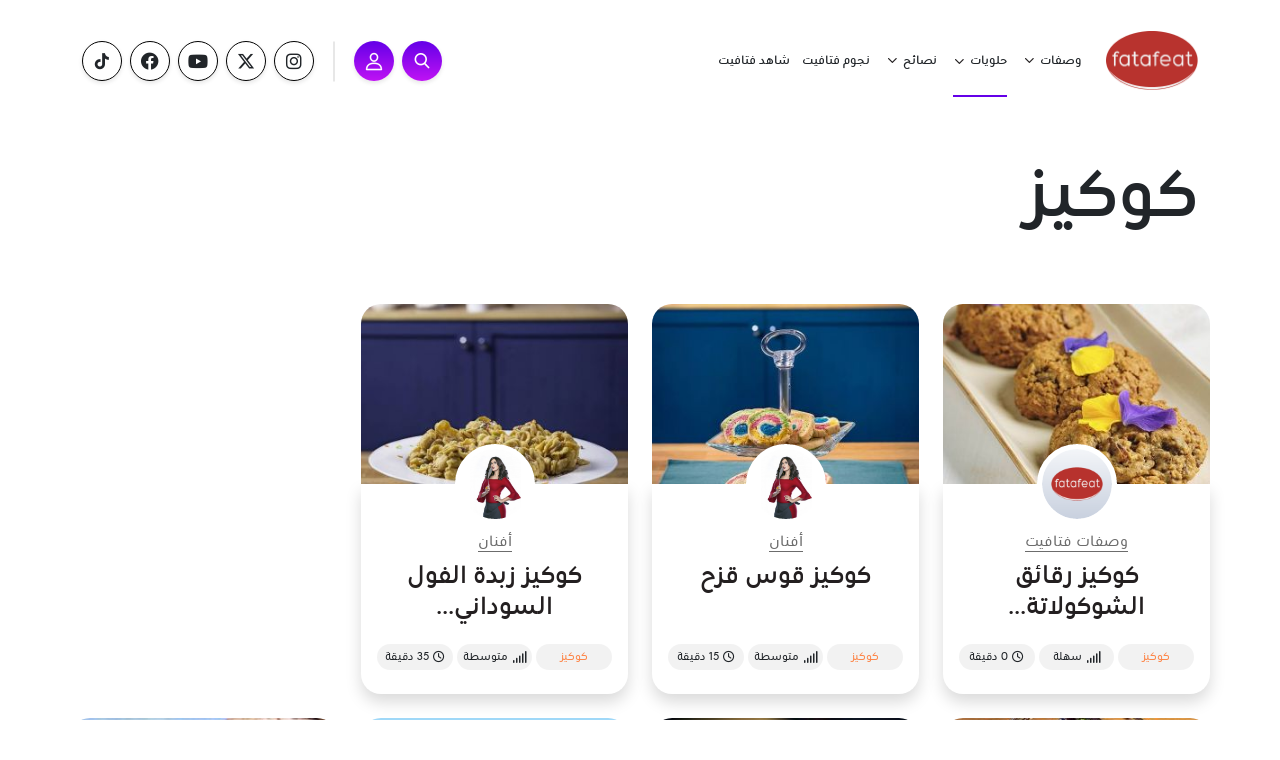

--- FILE ---
content_type: text/html; charset=UTF-8
request_url: https://www.fatafeat.com/recipes-list/207104-%D9%83%D9%88%D9%83%D9%8A%D8%B2
body_size: 10866
content:
<!DOCTYPE HTML>
<html lang="ar" dir="rtl">

<head>
            <meta name="title" content="كوكيز " />
<meta name="description" content="كوكيز " />
<title>كوكيز  - فتافيت</title>
<meta property="og:title" content="كوكيز " />
<meta property="og:description" content="كوكيز " />
<meta property="og:type" content="section" />
<meta property="og:url" content="https://www.fatafeat.com/recipes-list/207104-كوكيز" />
<link rel="canonical" href="https://www.fatafeat.com/recipes-list/207104-كوكيز" />
<meta property="og:image" content="https://www.fatafeat.com/images/icons/logo.png" />
<meta property="og:site_name" content="فتافيت" />
<meta name="twitter:card" content="summary_large_image">
<meta name="twitter:site" content="@fatafeat">
<meta name="twitter:title" content="كوكيز ">
<meta name="twitter:description" content="كوكيز ">
<meta name="twitter:image" content="https://www.fatafeat.com/images/icons/logo.png">
<link rel="image_src" href="https://www.fatafeat.com/images/icons/logo.png" />
<meta name="title" content="كوكيز " />
<meta name="description" content="كوكيز " />
<script type="application/ld+json">
    {
        "@context": "https://schema.org",
        "@type": "BreadcrumbList",
        "name": "كوكيز ",

        "itemListElement": [
            {
                "@type": "ListItem",
                "position": 1,
                "name": "Home",
                "item": "https://www.fatafeat.com/"
            },
            {
                "@type": "ListItem",
                "position": 2,
                "name": "كوكيز ",
                "item": "https://www.fatafeat.com/recipes-list/207104-كوكيز"
            }
        ]
    }
</script>

    
    <meta charset="UTF-8">
    <meta http-equiv="X-UA-Compatible" content="IE=edge">
    <meta property="fb:app_id" content="310159699352968" />
    <meta name="viewport" content="width=device-width, initial-scale=1.0">

    <!-- Google Tag Manager -->
    <script>(function (w, d, s, l, i) {
            w[l] = w[l] || []; w[l].push({
                'gtm.start':
                        new Date().getTime(), event: 'gtm.js'
            }); var f = d.getElementsByTagName(s)[0],
                    j = d.createElement(s), dl = l != 'dataLayer' ? '&l=' + l : ''; j.async = true; j.src =
                    'https://www.googletagmanager.com/gtm.js?id=' + i + dl; f.parentNode.insertBefore(j, f);
        })(window, document, 'script', 'dataLayer', 'GTM-N4ZL6DM');</script>
    <!-- End Google Tag Manager -->

    <link rel="stylesheet" href="/assets/css/slick.css">
    <link rel="stylesheet" href="/assets/css/slick-theme.css">
    <link rel="shortcut icon" type="image/png" href="/favicon.png">

    <!-- BOOTSTRAP ICONS -->
    <!-- <link rel="stylesheet" href="https://cdn.jsdelivr.net/npm/bootstrap-icons@1.5.0/font/bootstrap-icons.css">-->

    <!-- STYLES -->

    <link rel="stylesheet" href="/assets/css/styles.css?214" >

    <!-- <link rel="stylesheet" type="text/css" href="https://cdnjs.cloudflare.com/ajax/libs/slick-carousel/1.8.1/slick.css"> -->

    <!-- FONT -->
    <link rel="stylesheet" href="https://cdnjs.cloudflare.com/ajax/libs/font-awesome/6.4.2/css/all.min.css" integrity="sha512-z3gLpd7yknf1YoNbCzqRKc4qyor8gaKU1qmn+CShxbuBusANI9QpRohGBreCFkKxLhei6S9CQXFEbbKuqLg0DA==" crossorigin="anonymous" referrerpolicy="no-referrer" />

    <!-- FANCY BOX -->
    <link rel="stylesheet" type="text/css" href="/assets/css/jquery.fancybox.css">
    <link rel="stylesheet" type="text/css" href="/assets/css/jquery.fancybox.min.css">
    <link rel="stylesheet" type="text/css" href="/assets/bootsrap-css/bootstrap.rtl.min.css">
    <link rel="stylesheet" type="text/css" href="/assets/css/imageuploadify.min.less">


    
    <script type="text/javascript">
        (function(c,l,a,r,i,t,y){
            c[a]=c[a]||function(){(c[a].q=c[a].q||[]).push(arguments)};
            t=l.createElement(r);t.async=1;t.src="https://www.clarity.ms/tag/"+i;
            y=l.getElementsByTagName(r)[0];y.parentNode.insertBefore(t,y);
        })(window, document, "clarity", "script", "d5hg8ins8q");
    </script>
    
</head>

<body >

<!-- Google Tag Manager (noscript) -->
<noscript>
    <iframe src="https://www.googletagmanager.com/ns.html?id=GTM-N4ZL6DM" height="0" width="0" style="display:none;visibility:hidden"></iframe>
</noscript>
<!-- End Google Tag Manager (noscript) -->

<!-- Modal LOGIN-->
<div class="modal fade" id="loginmodal" tabindex="-1" aria-labelledby="exampleModalLabel" aria-hidden="true">
      <div class="modal-dialog">
        <div class="modal-content m-auto">
          <div class="modal-body p-4">
              <button type="button" class="btn-close" data-bs-dismiss="modal" aria-label="Close"></button>

              <div class="modal-custom-title extrabold-font"><p>تسجيل الدخول</p></div>
            <!-- <div class="social-media-icons py-3 d-flex justify-content-center">
              <a href="https://www.instagram.com/fatafeatchannel/" target="_blank"><button type="button" class="btn d-flex align-items-center justify-content-center btn-social-icon btn-outline-instagram rounded-circle p-0 me-4"><i
                class="fa fa-twitter"></i></button></a>
              <a href="https://www.instagram.com/fatafeatchannel/" target="_blank"><button type="button" class="btn d-flex align-items-center justify-content-center btn-social-icon btn-outline-instagram rounded-circle p-0 me-4"><i
                  class="fa fa-facebook-f"></i></button></a>
              <a href="https://www.instagram.com/fatafeatchannel/" target="_blank"><button type="button" class="btn d-flex align-items-center justify-content-center btn-social-icon btn-outline-instagram rounded-circle p-0">
                <img height="15px" style="padding-left:2px; padding-bottom:2px;" src="/assets/images/icons/googleicon.png" alt="">
              </button></a>
            </div>
              <div class="d-flex align-items-center justify-content-center">
                   <div class="seperator-login px-1"></div><span class="regular-font" >أو</span><div class="seperator-login px-1"></div>
               </div> -->
               <form class="py-3 loginForm">
                <input type="hidden" name="action" value="login">
               <input class="email regular-font" type="email" name="loginEmail" autocomplete="off" placeholder="البريد الإلكتروني">
               <div class="password-with-eye d-flex align-items-center mt-4">
                  <input class="password regular-font" id="password_login"  type="password" name="loginPassword" autocomplete="off" placeholder="كلمة السر">
                  <img height="13px" class="eye" src="/assets/images/icons/eye-password.png" alt="">
              </div>
              <div class="text-center regular-font pb-4"><button onclick="return false"  class="registerbtn-form" data-bs-toggle="modal" data-bs-target="#forgotpassowrd-modal">نسيت كلمة السر؟</button></div> 
              <button id="loginBtn" class="registerbtn bold-font mt-0">تسجيل</button>
              <p class="text-center error_text_login redcolor font16"></p>

            </form>  
              
                
             <div class="text-center regular-font pt-1"><button class="registerbtn-form" data-bs-toggle="modal" data-bs-target="#registermodal">ليس لديك حساب؟</button></div> 
             
          </div>
  
        </div>
      </div>
</div>

<!-- Modal REGISTER-->
<div class="modal fade" id="registermodal" tabindex="-1" aria-labelledby="exampleModalLabel" aria-hidden="true">
    <div class="modal-dialog">
      <div class="modal-content m-auto">
          <!-- </div> -->
        <div class="modal-body p-4">
            <button type="button" class="btn-close" data-bs-dismiss="modal" aria-label="Close"></button>

            <div class="modal-custom-title extrabold-font"><p>حساب جديد</p></div>
          <!-- <div class="social-media-icons py-3 d-flex justify-content-center">
            <a href="https://www.instagram.com/fatafeatchannel/" target="_blank"><button type="button" class="btn d-flex align-items-center justify-content-center btn-social-icon btn-outline-instagram rounded-circle p-0 me-4"><i
              class="fa fa-twitter"></i></button></a>
            <a href="https://www.instagram.com/fatafeatchannel/" target="_blank"><button type="button" class="btn d-flex align-items-center justify-content-center btn-social-icon btn-outline-instagram rounded-circle p-0 me-4"><i
                class="fa fa-facebook-f"></i></button></a>
            <a href="https://www.instagram.com/fatafeatchannel/" target="_blank"><button type="button" class="btn d-flex align-items-center justify-content-center btn-social-icon btn-outline-instagram rounded-circle p-0">
              <img height="15px" style="padding-left:2px; padding-bottom:2px;" src="/assets/images/icons/googleicon.png" alt="">
            </button></a>
          </div>
            <div class="d-flex align-items-center justify-content-center">
                 <div class="seperator-login px-1"></div><span class="regular-font">أو</span><div class="seperator-login px-1"></div>
            </div> -->
             <form class="py-3 registerForm">
              <input type="hidden" name="action" value="register">
             <input class="email regular-font" type="text" name="displayName" autocomplete="off" placeholder="الأسم" required>
             <input class="email regular-font my-4" type="email" name="email" autocomplete="off" placeholder="البريد الإلكتروني" id="registerEmail" required>
             <div class="password-with-eye d-flex align-items-center">
                <input class="password regular-font" id="password"  type="password" name="password" autocomplete="off" placeholder="كلمة السر" required> 
             
            </div>

            <div class="checkbox py-3">
                <input class="form-check-input mb-4" type="checkbox" name="checkboxAgree" id="flexCheckDefault">
                <p class="regular-font register-policy"> أرغب في الاشتراك في النشرة الإخبارية وتلقي التحديثات بشأن العروض الترويجية والحملات والمسابقات وأوافق على مشاركة بياناتي مع شركاء فتافيت.</p>
            </div>
            <button class="registerbtn bold-font" id="registerBtn">تسجيل</button>
            <p class="text-center error_text redcolor font16"></p>
            </form>     
           <div class="text-center"><button class="loginbtn-form regular-font" data-bs-toggle="modal" data-bs-target="#loginmodal">هل لديك حساب؟</button></div> 
           <p class="policy regular-font">عند الضغط على "تسجيل "، تقر وتوافق على<a href="/الأحكام-والشروط"> شروط الاستخدام </a> و <a href="/سياسة-الخصوصية">  إشعار الخصوصية</a>
            </p>
          
        </div>
      </div>
    </div>
</div>

<!-- Modal FORGOT PASSWORD-->
<div class="modal fade" id="forgotpassowrd-modal" tabindex="-1" aria-labelledby="exampleModalLabel" aria-hidden="true">
  <div class="modal-dialog">
    <div class="modal-content m-auto">
      <div class="modal-body pt-4 px-4 pb-1">
          <button type="button" class="btn-close" data-bs-dismiss="modal" aria-label="Close"></button>
          <div class="modal-custom-title extrabold-font"><p>نسيت كلمة السر؟</p></div>
          <div class="d-flex align-items-center justify-content-center">
            <p class="medium-font text-center font22 pb-4" >أدخل بريدك الالكتروني للبحث عن حسابك</p>
           </div>
           <form class="pb-3">
           <input class="email regular-font" type="email" id="forgetPasswordEmail" autocomplete="off" placeholder="البريد الإلكتروني" />
           <p class="regular-font text-center font18 pt-4">سوف نرسل لك على هذا العنوان رابط لتغيير كلمة السر الخاصة بك</p>
           <button id="forgetPasswordBtn" class="registerbtn bold-font mt-4">إرسال الرابط</button>
           <p class="text-center error_text_forgotpassword pt-1 font16" style="display: none;"></p>
          </form>     
      </div>
    </div>
  </div>
</div> 



  
  
  
  











 


  
    <nav class="navbar pb-2 pb-lg-0 pb-0  fixed-top bg-white pt-4 navbar-expand-lg main-navigation">
    <div class=" container d-block d-lg-flex d-xl-flex">

        <a href="/"><img src="/assets/images/icons/logo.png" width="92px"  class="d-none d-lg-block d-xl-block navbar-brand"
                alt="Fatafeat"></a>
        <div class="collapse navbar-collapse d-none d-lg-block desktopMenu" id="navmenu">

            <ul class="navbar-nav mr-auto">

                <!-- Wasfat -->     
                <div id="myDropdown1"  class="dropdown d-flex align-items-center justify-content-center">
                    
                        <li class="navbar-item dropdown">
                            <a href="/وصفات" class="navbar-link d-flex align-items-center justify-content-between" id="recipesdropdownMenuLink">
                                <span class="pe-1 semibold-font navbar-link-fontsize">وصفات</span>
                                <div class="icon arrow-down"></div>
                            
                            </a>
                            <ul class="dropdown-menu mega-menu p-0 menu700px shadow mt-3"
                                aria-labelledby="recipesdropdownMenuLink">
                                <div class="row gx-0">
                                    <div class="pt-3 ps-4 pe-2  menu-col col text-right">
                                        <p class="title">فئة الوصفة</p>
                                        <a href="/وصفات" class="py-4 semibold-font">كل الوصفات</a>
                                        <a href="/recipes-list/110-طبق-رئيسي" class="py-4 semibold-font">طبق رئيسي</a>
                                        <a href="/recipes-list/134-فطور" class="py-4 semibold-font">فطور </a>
                                        <a href="/recipes-list/207090-وجبات-خفيفة" class="py-4 semibold-font">وجبات خفيفة </a>
                                        <a href="/recipes-list/207098-وصفات-نباتية" class="py-4  semibold-font navbarLink1">وصفات نباتية</a>
                                        <a href="/recipes-list/207088-وجبات-غداء" class="py-4 border-bottom-0  semibold-font navbarLink1">وجبات غداء</a>

                                    </div>
                                    <div class="pt-3 ps-4 pe-2  menu-col col text-right border-right-white" >
                                        <p class="title text-white">.</p>
                                        
                                        <a href="/recipes-list/143-مشروبات" class="py-4 semibold-font">مشروبات</a>
                                        <a href="/recipes-list/207110-ماكولات-بحرية" class="py-4 semibold-font">ماكولات بحرية</a>
                                        <a href="/recipes-list/207094-أطباق-جانبية" class="border-bottom-0 py-4 semibold-font">أطباق جانبية</a>
                                    </div>
                                                                        <div class="pt-3 d-none ps-4 pe-2  menu-col col text-right border-right-white" >
                                        <p class="title">اطبخ مع</p>
                                                                           </div>
                                    <div class="pt-3 px-2 menu-col col text-right colored">
                                                                                <p class="title">وصفة اليوم</p>
                                        <a class="border-bottom-0" href="https://www.fatafeat.com/recipe/6677/طريقة-عمل-شكشوكة">
                                        <img src="https://v-genius.fatafeat.com/storage/recipes/160912081102039.jpg" 
                                            class="pt-2 w-100 wasfat-alyawm" alt="شكشوكة">
                                        <p class="subtitle semibold-font pt-2">شكشوكة</p>
                                        </a>    
                                                                                <a href="https://www.fatafeat.com/chef/56/كريم_حيدر" class="border-bottom-0 p-0">
                                            <div class="py-2"> 
                                                <img class="height25-border50 pe-1" src="https://v-genius.fatafeat.com/storage/chefs/624928099677774892.jpg" alt="كريم حيدر">                                                <span class="font16 lightwhite text-decoration-underline medium-font">كريم حيدر</span>
                                            </div>
                                        </a>
                                                                                <!-- <div class="stars pb-3">
                                            <i class="fas fa-star starfilled"></i>
                                            <i class="fas fa-star starfilled"></i>
                                            <i class="fas fa-star starfilled"></i>
                                            <i class="fas fa-star starfilled"></i>
                                            <i class="far fa-star"></i>
                                            <span class="medium-font" style="color: #6C6C6C;">321</span>
                                        </div> -->
                                        <div class="d-flex justify-content-around pt-lg-3">
                                                                                        <div class=" tabkha-details rounded-pill py-1 me-1 medium-font recipe-colors-details">فطور</div>
                                                                                                                                    <div class="tabkha-details rounded-pill py-1 me-1"><img height="14px" src="/assets/images/icons/difficulity.png" alt=""> <span class="medium-font">متوسطة</span> </div>
                                                                                                                                    <div class="tabkha-details rounded-pill py-1"><i class="pe-1 font11 far fa-clock"></i><span class="medium-font">10 دقيقة</span></div>
                                                                                    </div>
                                    </div>
                                </div>
                            </ul>
                        </li>
                   
                </div>
   
                <!-- 7elwayat -->
                <div id="myDropdown2" class="dropdown d-flex align-items-center justify-content-center">
                    <li class="navbar-item dropdown">
                        <a href="/حلويات" class=" active_menu  navbar-link d-flex justify-content-between align-items-center " id="dropdownMenuLink">
                            <span class="pe-1 semibold-font navbar-link-fontsize">حلويات</span> 
                            <div class="icon arrow-down"></div>
                        </a>
                        <ul class="dropdown-menu mega-menu menu450px mt-3 p-0" aria-labelledby="dropdownMenuLink">
                            <div class="row gx-0">
                                <div class=" col-md-6 pt-3 pe-2 ps-4">
                                    <p class="title">فئة الوصفة</p>
                                    <a href="/recipes-list/207106-كيك" class="py-4 semibold-font navbarLink2">كيك</a>
                                    <a href="/recipes-list/207120-ايس-كريم" class="py-4 semibold-font">أيس كريم</a>
                                    <a href="/recipes-list/207104-كوكيز" class="py-4 semibold-font">كوكيز</a>
                                    <a href="/recipes-list/130-حلويات-عربية" class="py-4 semibold-font">حلويات عربية </a>
                                    <a href="/recipes-list/135-شوكولاتة" class="border-bottom-0 py-4 semibold-font">شوكولاتة</a>
                                </div>
                                <div class=" col-md-6 pt-3 pe-2 ps-2 colored">
                                                                        <p class="title">وصفة اليوم</p>
                                    <a class="border-bottom-0" href="https://www.fatafeat.com/recipe/3143/طريقة-عمل-قطع-بكريمة-قمر-الدين">
                                    <img src="https://v-genius.fatafeat.com/storage/recipes/140317104637016.jpg" 
                                        class="pt-2 w-100 wasfat-alyawm" alt="قطع بكريمة قمر الدين ">
                                    <p class="subtitle semibold-font pt-2">قطع بكريمة قمر الدين </p>
                                    </a>    
                                                                        <a href="https://www.fatafeat.com/chef/17/حوريّه_ّزنّون" class="border-bottom-0 p-0">
                                        <div class="py-2"> <img  class="height25-border50 pe-1"
                                                src="https://v-genius.fatafeat.com/storage/chefs/900129462951864612.jpg" alt="حوريّه ّزنّون">                                                <span
                                                class="lightwhite font16 text-decoration-underline medium-font">حوريّه ّزنّون</span></div>
                                    </a>
                                                                        <!-- <div class="stars pb-3">
                                        <i class="fas fa-star starfilled"></i>
                                        <i class="fas fa-star starfilled"></i>
                                        <i class="fas fa-star starfilled"></i>
                                        <i class="fas fa-star starfilled"></i>
                                        <i class="far fa-star"></i>
                                        <span class="medium-font" style="color: #6C6C6C;">321</span>
                                    </div> -->
                                    <div class="d-flex justify-content-around pt-lg-3">
                                                                                <div class=" tabkha-details rounded-pill py-1 me-1 medium-font recipe-colors-details">حلويات</div>
                                                                                                                        <div class="tabkha-details rounded-pill py-1 me-1"><img height="14px" src="/assets/images/icons/difficulity.png" alt=""> <span class="medium-font">متوسطة</span> </div>
                                                                                                                        <div class="tabkha-details rounded-pill py-1"><i class="pe-1 font11 far fa-clock"></i><span class="medium-font">0 دقيقة</span></div>
                                                                            </div>
                                </div>
                            </div>
                        </ul>
                    </li>
                </div>

                <!-- nasa2e7 -->
                <div id="myDropdown3" class="dropdown d-flex align-items-center justify-content-center">
                    <li class="navbar-item dropdown">
                        <a href="/نصائح" class="navbar-link d-flex justify-content-between align-items-center " id="dropdownMenuLink">
                            <span class="pe-1 semibold-font navbar-link-fontsize">نصائح</span> 
                            <div class="icon arrow-down"></div>
                        </a>
                        <ul class="dropdown-menu mega-menu menu450px mt-3 p-0" aria-labelledby="dropdownMenuLink">
                            <div class="row gx-0">
                                <div class=" col-md-6 pt-3 pe-2 ps-4">
                                    <p class="title">الفئة</p>
                                    <a href="/list/207078-عاءلتك" class="py-4 semibold-font">عاءلتك</a>
                                    <a href="/list/207076-جمال" class="py-4 semibold-font">جمال</a>
                                    <a href="/list/170-مطبخ-فتافيت" class="py-4 semibold-font">مطبخ فتافيت</a>
                                    <a href="/list/207082-موضة" class="py-4 semibold-font">موضة</a>
                                    <a href="/list/207080-صحة" class="py-4 border-bottom-0  semibold-font">صحة</a>
                                    
                                </div>
                                <div class=" col-md-6 pt-3 pe-2 ps-4 border-right-white">
                                    <p class="title text-white">.</p>
                                    <a href="/list/207084-ديكور" class="py-4 semibold-font">ديكور</a>
                                    <a href="/list/1-أخبار-فتافيت" class="border-bottom-0 py-4 semibold-font">أخبار فتافيت</a>
                                </div>
                            </div>
                        </ul>
                    </li>
                </div>
                <!-- <li class="navbar-item d-flex align-items-center justify-content-center">
                    <a href="/مدونة-فتافيت" class="navbar-link navbar-link-fontsize semibold-font ">مدونة فتافيت</a>
                </li> -->
                <!-- <li class="navbar-item d-flex align-items-center justify-content-center">
                    <a href="/articles/207124-فيديوهات" class="navbar-link semibold-font navbar-link-fontsize">فيديوهات يوتيوب</a>
                </li> -->
                <li class="navbar-item pe-1 d-flex align-items-center justify-content-center">
                    <a href="/نجوم-فتافيت" class=" navbar-link navbar-link-fontsize semibold-font">نجوم فتافيت</a>
                </li>
                <li class="navbar-item pe-1 d-flex align-items-center justify-content-center">
                    <a href="/شاهد-فتافيت" class=" navbar-link navbar-link-fontsize semibold-font">شاهد فتافيت</a>
                </li>
            </ul>
        </div>
        <div class="social-media-icons d-none d-lg-inline-block d-lg-flex">
            <div class="search-div d-flex">
                <form action="/search" method="GET" class="d-flex action-search">
                    <input class="searchinput border-0 d-none" type="text" name="term" autocomplete="off" placeholder="ابحث..">
                    <button type="button" id="searchbtn" class="search-mobile-desktop btn d-flex align-items-center justify-content-center rounded-circle p-0 border-0">
                       <div class="d-flex jutify-content-center align-items-center">
                        <div class="icon search-icon"></div>
                       </div>
                    </button>
                </form>
                                    <button type="button"
                            class="btn btn-social-icon d-none d-lg-flex align-items-center justify-content-center
                            rounded-circle p-0 border-0 ms-2"
                            data-bs-toggle="modal"
                            data-bs-target="#loginmodal">
                        <div class="d-flex justify-content-center align-items-center">
                            <div class="icon login-icon"></div>
                        </div>
                    </button>
                            </div>
            <div class="seperator px-1"></div>
            <a href="https://www.instagram.com/fatafeatchannel/" target="_blank"><button type="button" class="btn d-flex align-items-center justify-content-center btn-social-icon btn-outline-instagram rounded-circle p-0 me-2"><i
                class="fab fa-instagram"></i></button></a>
            <a href="https://twitter.com/Fatafeat" target="_blank"><button type="button" class="btn d-flex align-items-center justify-content-center btn-social-icon btn-outline-twitter rounded-circle p-0 me-2"><i
                class="fab fa-x-twitter"></i></button></a>
            <a href="https://www.youtube.com/c/fatafeat" target="_blank">            <button type="button" class="btn d-flex align-items-center justify-content-center btn-social-icon btn-outline-youtube rounded-circle p-0 me-2"><i class="fab fa-youtube"></i></button></a>    
            <a href="https://www.facebook.com/Fatafeat" target="_blank"><button type="button" class="btn d-flex align-items-center justify-content-center btn-social-icon btn-outline-facebook rounded-circle p-0 me-2"><i
                class="fab fa-facebook"></i></button></a>
            <a href="https://www.tiktok.com/@fatafeatchannel" target="_blank"><button type="button" class="btn d-flex align-items-center justify-content-center btn-social-icon btn-outline-tiktok rounded-circle p-0 "><i class="fab fa-tiktok"></i></button>
                    </a>
        </div>
        <div class="overlay d-flex d-lg-none"></div>
        <!-- mobile bar -->
        <div class="collapse navbar-collapse sidebar d-block d-lg-none p-3 show mobileMenu" id="navmenu">
    <ul class="navbar-nav mr-auto">
        <div class="icon2 close-menu mt-4"></div>
        <!-- wasfat -->
        <div id="myDropdown4" class="dropdown pt-4">
            <li class="navbar-item dropdown">
                <a href="#" class="navbar-link" role="button" id="recipesdropdownMenuLink"
                    data-bs-toggle="dropdown" aria-expanded="false">
                    <div class="d-flex justify-content-between align-items-center">
                        <span class="pe-1 semibold-font navbar-link-fontsize">وصفات</span>
                        <div class="icon2 arrow-down mt-1"></div>
                    </div>
                    
                
                </a>
                <ul class="dropdown-menu mega-menu p-0" aria-labelledby="recipesdropdownMenuLink">
                    
                    <li class="navbar-item submenu py-1 mt-4">
                        <a href="/وصفات" class="ps-2 navbar-link semibold-font navbar-sublink-fontsize">كل الوصفات</a>
                    </li>
                    <li class="navbar-item submenu py-1 mt-2">
                        <a href="/recipes-list/110-طبق-رئيسي" class="ps-2 navbar-link semibold-font navbar-sublink-fontsize">طبق رئيسي</a>
                    </li>
                    <li class="navbar-item submenu py-1 mt-2">
                        <a  href="/recipes-list/134-فطور" class="ps-2 navbar-link semibold-font navbar-sublink-fontsize">وجبات خفيفة</a>
                    </li>
                    <li class="navbar-item submenu py-1 mt-2">
                        <a href="/recipes-list/207098-وصفات-نباتية" class="ps-2 navbar-link semibold-font navbar-sublink-fontsize">وصفات نباتية</a>
                    </li>
                    <li class="navbar-item submenu py-1 mt-2">
                        <a href="/recipes-list/207088-وجبات-غداء" class="ps-2 navbar-link semibold-font navbar-sublink-fontsize">وجبات غداء</a>
                    </li>
                    <li class="navbar-item submenu py-1 mt-2">
                        <a href="/recipes-list/143-مشروبات" class="ps-2 navbar-link semibold-font navbar-sublink-fontsize">مشروبات</a>
                    </li>
                    <li class="navbar-item submenu py-1 mt-2">
                        <a href="/recipes-list/207110-ماكولات-بحرية" class="ps-2 navbar-link semibold-font navbar-sublink-fontsize">ماكولات بحرية</a>
                    </li>
                    <li class="navbar-item submenu py-1 mt-2 mb-4">
                        <a href="/recipes-list/207094-أطباق-جانبية" class="ps-2 navbar-link semibold-font navbar-sublink-fontsize">أطباق جانبية</a>
                    </li>
                
                
                </ul>
            </li>
            <div class="seperator mt-3"></div>
        </div>
        <!-- 7elwayat -->
        <div id="myDropdown5" class="dropdown pt-3">
            <li class="navbar-item dropdown">
                <a href="#" class="navbar-link" role="button" id="recipesdropdownMenuLink"
                    data-bs-toggle="dropdown" aria-expanded="false">
                    <div class="d-flex justify-content-between align-items-center">
                        <span class="pe-1 semibold-font navbar-link-fontsize">حلويات</span>
                        <div class="icon2 arrow-down mt-1"></div>
                    </div>
                    
                
                </a>
                <ul class="dropdown-menu mega-menu p-0" aria-labelledby="recipesdropdownMenuLink">
                    
                    <li class="navbar-item submenu py-1 mt-4">
                        <a href="/حلويات" class="ps-2 navbar-link semibold-font navbar-sublink-fontsize">كل الحلوبات</a>
                    </li>
                    <li class="navbar-item submenu py-1 mt-2">
                        <a href="/recipes-list/207106-كيك" class="ps-2 navbar-link semibold-font navbar-sublink-fontsize">كيك</a>
                    </li>
                    <li class="navbar-item submenu py-1 mt-2">
                        <a href="/recipes-list/207120-ايس-كريم" class="ps-2 navbar-link semibold-font navbar-sublink-fontsize">ايس كريم</a>
                    </li>
                    <li class="navbar-item submenu py-1 mt-2">
                        <a href="/recipes-list/207104-كوكيز" class="ps-2 navbar-link semibold-font navbar-sublink-fontsize">كوكيز</a>
                    </li>
                    <li class="navbar-item submenu py-1 mt-2">
                        <a href="/recipes-list/130-حلويات-عربية" class="ps-2 navbar-link semibold-font navbar-sublink-fontsize">حلويات عربية</a>
                    </li>
                    <li class="navbar-item submenu py-1 mt-2 mb-4">
                        <a href="/recipes-list/135-شوكولاتة" class="ps-2 navbar-link semibold-font navbar-sublink-fontsize">شوكولاتة</a>
                    </li>
                
                </ul>
            </li>
            <div class="seperator mt-3"></div>
        </div>
        <!-- nasa2e7 -->
        <div id="myDropdown6" class="dropdown pt-3">
            <li class="navbar-item dropdown">
                <a href="#" class="navbar-link" role="button" id="recipesdropdownMenuLink"
                    data-bs-toggle="dropdown" aria-expanded="false">
                    <div class="d-flex justify-content-between align-items-center">
                        <span class="pe-1 semibold-font navbar-link-fontsize">نصائح</span>
                        <div class="icon2 arrow-down mt-1"></div>
                    </div>
                    
                
                </a>
                <ul class="dropdown-menu mega-menu p-0" aria-labelledby="recipesdropdownMenuLink">
                    
                    <li class="navbar-item submenu py-1 mt-4">
                        <a href="/نصائح" class="ps-2 navbar-link semibold-font navbar-sublink-fontsize">كل النصائح</a>
                    </li>
                    <li class="navbar-item submenu py-1 mt-2">
                        <a href="/list/207078-عاءلتك" class="ps-2 navbar-link semibold-font navbar-sublink-fontsize">عاءلتك</a>
                    </li>
                    <li class="navbar-item submenu py-1 mt-2">
                        <a href="/list/207076-جمال" class="ps-2 navbar-link semibold-font navbar-sublink-fontsize">جمال</a>
                    </li>
                    <li class="navbar-item submenu py-1 mt-2">
                        <a href="/list/170-مطبخ-فتافيت" class="ps-2 navbar-link semibold-font navbar-sublink-fontsize">مطبخ فتافيت</a>
                    </li>
                    <li class="navbar-item submenu py-1 mt-2">
                        <a href="/list/207082-موضة" class="ps-2 navbar-link semibold-font navbar-sublink-fontsize">موضة</a>
                    </li>
                
                    <li class="navbar-item submenu py-1 mt-2">
                        <a href="/list/207080-صحة" class="ps-2 navbar-link semibold-font navbar-sublink-fontsize">صحة</a>
                    </li>
                
                    <li class="navbar-item submenu py-1 mt-2">
                        <a href="/list/207084-ديكور" class="ps-2 navbar-link semibold-font navbar-sublink-fontsize">ديكور</a>
                    </li>
                
                    <li class="navbar-item submenu py-1 mt-2 mb-4">
                        <a href="/list/1-أخبار-فتافيت" class="ps-2 navbar-link semibold-font navbar-sublink-fontsize">أخبار فتافيت</a>
                    </li>
                
                </ul>
            </li>
            <div class="seperator mt-3"></div>
        </div>
       
        <!-- <li class="navbar-item submenu py-1 mt-3">
            <a href="/articles/207124-فيديوهات" class="navbar-link semibold-font navbar-link-fontsize">فيديوهات يوتيوب</a>
        </li>
        <div class="seperator mt-3"></div> -->
        <li class="navbar-item submenu py-1 mt-3">
            <a href="/نجوم-فتافيت" class="navbar-link semibold-font navbar-link-fontsize">نجوم فتافيت</a>
        </li>
        <div class="seperator mt-3"></div>
        <li class="navbar-item submenu py-1 mt-3">
            <a href="/شاهد-فتافيت"class="navbar-link semibold-font navbar-link-fontsize">شاهد فتافيت</a>
        </li>
        
    </ul>

</div>
        <div class="d-flex justify-content-between align-items-center">
            <div class="d-flex align-items-center">
                <button class="navbar-toggler navbar-light" type="button">
                  <div class="icon2 open-menu"></div>
                </button>

                <a href="/"> <img src="/assets/images/icons/logo.png" class="mobile-logo d-block d-lg-none d-xl-none" alt="fatafeat"></a>
            </div>
            <div class="d-flex align-items-center">
                <div class="search-div d-flex d-block d-lg-none d-xl-none">
                    <form action="/search" class="d-flex action-search">
                        <input class="searchinput border-0 d-none w-100 py-2" type="text" name="term" autocomplete="off" placeholder="ابحث..">
                        <button type="button" id="searchbtn-mobile" class="search-mobile-desktop btn d-flex align-items-center justify-content-center rounded-circle p-0 border-0">
                            <div class="d-flex jutify-content-center align-items-center">
                            <div class="icon search-icon"></div>
                            </div>
                    </form>
                 </div>
                <!-- <button type="button" class="btn btn-social-icon d-block d-lg-none d-xl-none d-flex align-items-center justify-content-center rounded-circle p-0 border-0 ms-2" data-bs-toggle="modal"
                data-bs-target="#loginmodal">
                    <div class="d-flex jutify-content-center align-items-center">
                        <div class="icon login-icon"></div>
                    </div>
                </button> -->
            </div>
        </div>
    </div>
</nav><div class="container mt-150">
    <h1 class="recipes-page-title semibold-font">كوكيز </h1>
</div>
<div class="container-fluid recipe-container position-relative mt-3 pt-3 pb-5 ">
    <div class="container p-0 recipes-list">
                <div class="row list text-center mt-xl-2 align-items-center ias-list loadOnClick">
                                                                                                                                       
                                <!-- <div class="col-xl-3 col-6 col-md-6 mt-4 ias  "> -->
    <div class="col-xl-3 col-6 col-md-6 mt-4 ias">
        <div class="recipe-image">
            <a href="https://www.fatafeat.com/recipe/15885/طريقة-عمل-كوكيز-رقائق-الشوكولاتة-والتمر" class="recipe-real-image" style=" background-image: url('https://v-genius.fatafeat.com/storage/recipes/645x355_h-recipe_1_DSC_3591-Edit_783546.jpg/r/300/645x355_h-recipe_1_DSC_3591-Edit_783546.jpg');background-repeat: no-repeat;" ></a>
                                           <a class="chef-picture" style="background-image: url('https://v-genius.fatafeat.com/storage/chefs/18593136131593454656.png') ;" ></a>                   
                <!-- <a href="https://www.fatafeat.com/chef/52/فتافيت" class="chef-picture" style="background-image: url('https://v-genius.fatafeat.com/storage/chefs/18593136131593454656.png') ;" ></a>                    -->
                                        
                                            </div>
            <div class="card-details shadow pb-4 px-3 bg-white">
                                                        <a href="#"><h3 class="pt-5 recipe-chef-name medium-font">وصفات فتافيت</h3></a>
                    <!-- <a href="https://www.fatafeat.com/chef/52/فتافيت"><h3 class="pt-5 recipe-chef-name medium-font">وصفات فتافيت</h3></a> -->
                                                    <a class=" " href="https://www.fatafeat.com/recipe/15885/طريقة-عمل-كوكيز-رقائق-الشوكولاتة-والتمر"><h2 class="mb-0 semibold-font" >كوكيز‭ ‬رقائق‭ ‬الشوكولاتة‭...</h2></a> 
        
                <!-- <div class="stars pt-3 ">
                    <i class="far fa-star"></i>
                    <i class="far fa-star"></i>
                    <i class="far fa-star"></i>
                    <i class="far fa-star"></i>
                    <i class="far fa-star"></i>
                    <span class="medium-font" style="color: rgba(108,108,108,0.6);" >0</span>
                </div> -->
                                        <div class="w-100 d-block d-xl-none tabkha-details rounded-pill py-1 mt-3 medium-font recipe-colors-details">كوكيز </div>
                                        <div class="d-flex justify-content-around pt-1 pt-xl-4">
                                                <div class="d-none d-xl-block tabkha-details rounded-pill py-1 me-1 medium-font recipe-colors-details">كوكيز </div>
                                                <div class="tabkha-details rounded-pill py-1 me-1 medium-font" ><i class="fas pe-1 fa-signal"></i>سهلة</div>

                                                    <div class=" tabkha-details rounded-pill py-1 medium-font "><i  class="font12 far fa-clock pe-1"></i>
                                                                    0 دقيقة
                                                            </div>
                                            </div>
            </div>
    </div>
                                                                                                                                                   
                                <!-- <div class="col-xl-3 col-6 col-md-6 mt-4 ias  "> -->
    <div class="col-xl-3 col-6 col-md-6 mt-4 ias">
        <div class="recipe-image">
            <a href="https://www.fatafeat.com/recipe/15691/طريقة-عمل-كوكيز-قوس-قزح" class="recipe-real-image" style=" background-image: url('https://v-genius.fatafeat.com/storage/recipes/EPISODE_15_KAR_8218_828443.jpg/r/300/EPISODE_15_KAR_8218_828443.jpg');background-repeat: no-repeat;" ></a>
                                           <a class="chef-picture" style="background-image: url('https://v-genius.fatafeat.com/storage/chefs/4926941781242649348.jpg') ;" ></a>                   
                <!-- <a href="https://www.fatafeat.com/chef/10/عرسان_بالفرن" class="chef-picture" style="background-image: url('https://v-genius.fatafeat.com/storage/chefs/4926941781242649348.jpg') ;" ></a>                    -->
                                        
                                            </div>
            <div class="card-details shadow pb-4 px-3 bg-white">
                                                        <a href="#"><h3 class="pt-5 recipe-chef-name medium-font">أفنان</h3></a>
                    <!-- <a href="https://www.fatafeat.com/chef/10/عرسان_بالفرن"><h3 class="pt-5 recipe-chef-name medium-font">أفنان</h3></a> -->
                                                    <a class=" " href="https://www.fatafeat.com/recipe/15691/طريقة-عمل-كوكيز-قوس-قزح"><h2 class="mb-0 semibold-font" >كوكيز قوس قزح</h2></a> 
        
                <!-- <div class="stars pt-3 ">
                    <i class="far fa-star"></i>
                    <i class="far fa-star"></i>
                    <i class="far fa-star"></i>
                    <i class="far fa-star"></i>
                    <i class="far fa-star"></i>
                    <span class="medium-font" style="color: rgba(108,108,108,0.6);" >0</span>
                </div> -->
                                        <div class="w-100 d-block d-xl-none tabkha-details rounded-pill py-1 mt-3 medium-font recipe-colors-details">كوكيز </div>
                                        <div class="d-flex justify-content-around pt-1 pt-xl-4">
                                                <div class="d-none d-xl-block tabkha-details rounded-pill py-1 me-1 medium-font recipe-colors-details">كوكيز </div>
                                                <div class="tabkha-details rounded-pill py-1 me-1 medium-font" ><i class="fas pe-1 fa-signal"></i>متوسطة</div>

                                                    <div class=" tabkha-details rounded-pill py-1 medium-font "><i  class="font12 far fa-clock pe-1"></i>
                                                                    15 دقيقة
                                                            </div>
                                            </div>
            </div>
    </div>
                                                                                                                                                   
                                <!-- <div class="col-xl-3 col-6 col-md-6 mt-4 ias  "> -->
    <div class="col-xl-3 col-6 col-md-6 mt-4 ias">
        <div class="recipe-image">
            <a href="https://www.fatafeat.com/recipe/15688/طريقة-عمل-كوكيز-زبدة-الفول-السوداني-بدون-خبز" class="recipe-real-image" style=" background-image: url('https://v-genius.fatafeat.com/storage/recipes/EPISODE_15_KAR_8210_673968.jpg/r/300/EPISODE_15_KAR_8210_673968.jpg');background-repeat: no-repeat;" ></a>
                                           <a class="chef-picture" style="background-image: url('https://v-genius.fatafeat.com/storage/chefs/4926941781242649348.jpg') ;" ></a>                   
                <!-- <a href="https://www.fatafeat.com/chef/10/عرسان_بالفرن" class="chef-picture" style="background-image: url('https://v-genius.fatafeat.com/storage/chefs/4926941781242649348.jpg') ;" ></a>                    -->
                                        
                                            </div>
            <div class="card-details shadow pb-4 px-3 bg-white">
                                                        <a href="#"><h3 class="pt-5 recipe-chef-name medium-font">أفنان</h3></a>
                    <!-- <a href="https://www.fatafeat.com/chef/10/عرسان_بالفرن"><h3 class="pt-5 recipe-chef-name medium-font">أفنان</h3></a> -->
                                                    <a class=" " href="https://www.fatafeat.com/recipe/15688/طريقة-عمل-كوكيز-زبدة-الفول-السوداني-بدون-خبز"><h2 class="mb-0 semibold-font" >كوكيز زبدة الفول السوداني...</h2></a> 
        
                <!-- <div class="stars pt-3 ">
                    <i class="far fa-star"></i>
                    <i class="far fa-star"></i>
                    <i class="far fa-star"></i>
                    <i class="far fa-star"></i>
                    <i class="far fa-star"></i>
                    <span class="medium-font" style="color: rgba(108,108,108,0.6);" >0</span>
                </div> -->
                                        <div class="w-100 d-block d-xl-none tabkha-details rounded-pill py-1 mt-3 medium-font recipe-colors-details">كوكيز </div>
                                        <div class="d-flex justify-content-around pt-1 pt-xl-4">
                                                <div class="d-none d-xl-block tabkha-details rounded-pill py-1 me-1 medium-font recipe-colors-details">كوكيز </div>
                                                <div class="tabkha-details rounded-pill py-1 me-1 medium-font" ><i class="fas pe-1 fa-signal"></i>متوسطة</div>

                                                    <div class=" tabkha-details rounded-pill py-1 medium-font "><i  class="font12 far fa-clock pe-1"></i>
                                                                    35 دقيقة
                                                            </div>
                                            </div>
            </div>
    </div>
                                                                    <div class="col-xl-3 col-md-6 mt-4 d-none d-lg-block ias">
                        <div class="advertisement recipe-ad" data-adunit="/18267898/recipe-list-mpu" data-dimension="[[300, 250], [300, 600]]"></div>
                </div> 
                                                                                                               
                                <!-- <div class="col-xl-3 col-6 col-md-6 mt-4 ias  "> -->
    <div class="col-xl-3 col-6 col-md-6 mt-4 ias">
        <div class="recipe-image">
            <a href="https://www.fatafeat.com/recipe/15685/طريقة-عمل-كوكيز-الشيكولاتة-بالنعناع" class="recipe-real-image" style=" background-image: url('https://v-genius.fatafeat.com/storage/recipes/EPISODE_15_KAR_8174_607436.jpg/r/300/EPISODE_15_KAR_8174_607436.jpg');background-repeat: no-repeat;" ></a>
                                           <a class="chef-picture" style="background-image: url('https://v-genius.fatafeat.com/storage/chefs/4926941781242649348.jpg') ;" ></a>                   
                <!-- <a href="https://www.fatafeat.com/chef/10/عرسان_بالفرن" class="chef-picture" style="background-image: url('https://v-genius.fatafeat.com/storage/chefs/4926941781242649348.jpg') ;" ></a>                    -->
                                        
                                            </div>
            <div class="card-details shadow pb-4 px-3 bg-white">
                                                        <a href="#"><h3 class="pt-5 recipe-chef-name medium-font">أفنان</h3></a>
                    <!-- <a href="https://www.fatafeat.com/chef/10/عرسان_بالفرن"><h3 class="pt-5 recipe-chef-name medium-font">أفنان</h3></a> -->
                                                    <a class=" " href="https://www.fatafeat.com/recipe/15685/طريقة-عمل-كوكيز-الشيكولاتة-بالنعناع"><h2 class="mb-0 semibold-font" >كوكيز الشيكولاتة بالنعناع</h2></a> 
        
                <!-- <div class="stars pt-3 ">
                    <i class="far fa-star"></i>
                    <i class="far fa-star"></i>
                    <i class="far fa-star"></i>
                    <i class="far fa-star"></i>
                    <i class="far fa-star"></i>
                    <span class="medium-font" style="color: rgba(108,108,108,0.6);" >0</span>
                </div> -->
                                        <div class="w-100 d-block d-xl-none tabkha-details rounded-pill py-1 mt-3 medium-font recipe-colors-details">كوكيز </div>
                                        <div class="d-flex justify-content-around pt-1 pt-xl-4">
                                                <div class="d-none d-xl-block tabkha-details rounded-pill py-1 me-1 medium-font recipe-colors-details">كوكيز </div>
                                                <div class="tabkha-details rounded-pill py-1 me-1 medium-font" ><i class="fas pe-1 fa-signal"></i>متوسطة</div>

                                                    <div class=" tabkha-details rounded-pill py-1 medium-font "><i  class="font12 far fa-clock pe-1"></i>
                                                                    20 دقيقة
                                                            </div>
                                            </div>
            </div>
    </div>
                                                                                    <div class="col-xl-3 mt-4 d-block d-lg-none ias">
                        <div class="advertisement recipe-ad" data-adunit="/18267898/recipe-list-mpu" data-dimension="[[300, 250], [300, 600]]"></div>
                </div> 
                                                                                               
                                <!-- <div class="col-xl-3 col-6 col-md-6 mt-4 ias  "> -->
    <div class="col-xl-3 col-6 col-md-6 mt-4 ias">
        <div class="recipe-image">
            <a href="https://www.fatafeat.com/recipe/15682/طريقة-عمل-كوكيز-البيتزا" class="recipe-real-image" style=" background-image: url('https://v-genius.fatafeat.com/storage/recipes/EPISODE_15_KAR_8197_286513.jpg/r/300/EPISODE_15_KAR_8197_286513.jpg');background-repeat: no-repeat;" ></a>
                                           <a class="chef-picture" style="background-image: url('https://v-genius.fatafeat.com/storage/chefs/4926941781242649348.jpg') ;" ></a>                   
                <!-- <a href="https://www.fatafeat.com/chef/10/عرسان_بالفرن" class="chef-picture" style="background-image: url('https://v-genius.fatafeat.com/storage/chefs/4926941781242649348.jpg') ;" ></a>                    -->
                                        
                                            </div>
            <div class="card-details shadow pb-4 px-3 bg-white">
                                                        <a href="#"><h3 class="pt-5 recipe-chef-name medium-font">أفنان</h3></a>
                    <!-- <a href="https://www.fatafeat.com/chef/10/عرسان_بالفرن"><h3 class="pt-5 recipe-chef-name medium-font">أفنان</h3></a> -->
                                                    <a class=" " href="https://www.fatafeat.com/recipe/15682/طريقة-عمل-كوكيز-البيتزا"><h2 class="mb-0 semibold-font" >كوكيز البيتزا</h2></a> 
        
                <!-- <div class="stars pt-3 ">
                    <i class="far fa-star"></i>
                    <i class="far fa-star"></i>
                    <i class="far fa-star"></i>
                    <i class="far fa-star"></i>
                    <i class="far fa-star"></i>
                    <span class="medium-font" style="color: rgba(108,108,108,0.6);" >0</span>
                </div> -->
                                        <div class="w-100 d-block d-xl-none tabkha-details rounded-pill py-1 mt-3 medium-font recipe-colors-details">كوكيز </div>
                                        <div class="d-flex justify-content-around pt-1 pt-xl-4">
                                                <div class="d-none d-xl-block tabkha-details rounded-pill py-1 me-1 medium-font recipe-colors-details">كوكيز </div>
                                                <div class="tabkha-details rounded-pill py-1 me-1 medium-font" ><i class="fas pe-1 fa-signal"></i>متوسطة</div>

                                                    <div class=" tabkha-details rounded-pill py-1 medium-font "><i  class="font12 far fa-clock pe-1"></i>
                                                                    15 دقيقة
                                                            </div>
                                            </div>
            </div>
    </div>
                                                                                                                                                   
                                <!-- <div class="col-xl-3 col-6 col-md-6 mt-4 ias  "> -->
    <div class="col-xl-3 col-6 col-md-6 mt-4 ias">
        <div class="recipe-image">
            <a href="https://www.fatafeat.com/recipe/14552/طريقة-عمل-كوكيز-بالزبدة-والبندق" class="recipe-real-image" style=" background-image: url('https://v-genius.fatafeat.com/storage/recipes/placeholder.png');background-repeat: no-repeat;" ></a>
                                           <a class="chef-picture" style="background-image: url('https://v-genius.fatafeat.com/storage/chefs/18593136131593454656.png') ;" ></a>                   
                <!-- <a href="https://www.fatafeat.com/chef/52/فتافيت" class="chef-picture" style="background-image: url('https://v-genius.fatafeat.com/storage/chefs/18593136131593454656.png') ;" ></a>                    -->
                                        
                                            </div>
            <div class="card-details shadow pb-4 px-3 bg-white">
                                                        <a href="#"><h3 class="pt-5 recipe-chef-name medium-font">وصفات فتافيت</h3></a>
                    <!-- <a href="https://www.fatafeat.com/chef/52/فتافيت"><h3 class="pt-5 recipe-chef-name medium-font">وصفات فتافيت</h3></a> -->
                                                    <a class=" " href="https://www.fatafeat.com/recipe/14552/طريقة-عمل-كوكيز-بالزبدة-والبندق"><h2 class="mb-0 semibold-font" >كوكيز بالزبدة والبندق</h2></a> 
        
                <!-- <div class="stars pt-3 ">
                    <i class="far fa-star"></i>
                    <i class="far fa-star"></i>
                    <i class="far fa-star"></i>
                    <i class="far fa-star"></i>
                    <i class="far fa-star"></i>
                    <span class="medium-font" style="color: rgba(108,108,108,0.6);" >0</span>
                </div> -->
                                        <div class="w-100 d-block d-xl-none tabkha-details rounded-pill py-1 mt-3 medium-font recipe-colors-details">كوكيز </div>
                                        <div class="d-flex justify-content-around pt-1 pt-xl-4">
                                                <div class="d-none d-xl-block tabkha-details rounded-pill py-1 me-1 medium-font recipe-colors-details">كوكيز </div>
                                                <div class="tabkha-details rounded-pill py-1 me-1 medium-font" ><i class="fas pe-1 fa-signal"></i>سهلة</div>

                                                    <div class=" tabkha-details rounded-pill py-1 medium-font "><i  class="font12 far fa-clock pe-1"></i>
                                                                    0 دقيقة
                                                            </div>
                                            </div>
            </div>
    </div>
                                                                                                                                                   
                                <!-- <div class="col-xl-3 col-6 col-md-6 mt-4 ias  "> -->
    <div class="col-xl-3 col-6 col-md-6 mt-4 ias">
        <div class="recipe-image">
            <a href="https://www.fatafeat.com/recipe/11985/طريقة-عمل-سكونز-بالجوز-وتوت-العليق-الأزرق" class="recipe-real-image" style=" background-image: url('https://v-genius.fatafeat.com/storage/recipes/MMR_S02_SH06_BLUBERRY_WALNUT_SCONE_IMG_5423_681071.jpg/r/300/MMR_S02_SH06_BLUBERRY_WALNUT_SCONE_IMG_5423_681071.jpg');background-repeat: no-repeat;" ></a>
                                           <a class="chef-picture" style="background-image: url('https://v-genius.fatafeat.com/storage/chefs/19524102988672409051.jpg') ;" ></a>                   
                <!-- <a href="https://www.fatafeat.com/chef/28/ليلى_فتح_الله" class="chef-picture" style="background-image: url('https://v-genius.fatafeat.com/storage/chefs/19524102988672409051.jpg') ;" ></a>                    -->
                                        
                                            </div>
            <div class="card-details shadow pb-4 px-3 bg-white">
                                                        <a href="#"><h3 class="pt-5 recipe-chef-name medium-font">ليلى فتح الله</h3></a>
                    <!-- <a href="https://www.fatafeat.com/chef/28/ليلى_فتح_الله"><h3 class="pt-5 recipe-chef-name medium-font">ليلى فتح الله</h3></a> -->
                                                    <a class=" " href="https://www.fatafeat.com/recipe/11985/طريقة-عمل-سكونز-بالجوز-وتوت-العليق-الأزرق"><h2 class="mb-0 semibold-font" >سكونز بالجوز وتوت العليق...</h2></a> 
        
                <!-- <div class="stars pt-3 ">
                    <i class="far fa-star"></i>
                    <i class="far fa-star"></i>
                    <i class="far fa-star"></i>
                    <i class="far fa-star"></i>
                    <i class="far fa-star"></i>
                    <span class="medium-font" style="color: rgba(108,108,108,0.6);" >0</span>
                </div> -->
                                        <div class="w-100 d-block d-xl-none tabkha-details rounded-pill py-1 mt-3 medium-font recipe-colors-details">كوكيز </div>
                                        <div class="d-flex justify-content-around pt-1 pt-xl-4">
                                                <div class="d-none d-xl-block tabkha-details rounded-pill py-1 me-1 medium-font recipe-colors-details">كوكيز </div>
                                                <div class="tabkha-details rounded-pill py-1 me-1 medium-font" ><i class="fas pe-1 fa-signal"></i>سهلة</div>

                                                    <div class=" tabkha-details rounded-pill py-1 medium-font "><i  class="font12 far fa-clock pe-1"></i>
                                                                    15 دقيقة
                                                            </div>
                                            </div>
            </div>
    </div>
                                                                                                                                                   
                                <!-- <div class="col-xl-3 col-6 col-md-6 mt-4 ias  "> -->
    <div class="col-xl-3 col-6 col-md-6 mt-4 ias">
        <div class="recipe-image">
            <a href="https://www.fatafeat.com/recipe/11763/طريقة-عمل-كوكيز-صحي" class="recipe-real-image" style=" background-image: url('https://v-genius.fatafeat.com/storage/recipes/R_4_Healthy_cookies_Ar_774617.jpg/r/300/R_4_Healthy_cookies_Ar_774617.jpg');background-repeat: no-repeat;" ></a>
                                           <a class="chef-picture" style="background-image: url('https://v-genius.fatafeat.com/storage/chefs/19524102988672409051.jpg') ;" ></a>                   
                <!-- <a href="https://www.fatafeat.com/chef/28/ليلى_فتح_الله" class="chef-picture" style="background-image: url('https://v-genius.fatafeat.com/storage/chefs/19524102988672409051.jpg') ;" ></a>                    -->
                                        
                                            </div>
            <div class="card-details shadow pb-4 px-3 bg-white">
                                                        <a href="#"><h3 class="pt-5 recipe-chef-name medium-font">ليلى فتح الله</h3></a>
                    <!-- <a href="https://www.fatafeat.com/chef/28/ليلى_فتح_الله"><h3 class="pt-5 recipe-chef-name medium-font">ليلى فتح الله</h3></a> -->
                                                    <a class=" " href="https://www.fatafeat.com/recipe/11763/طريقة-عمل-كوكيز-صحي"><h2 class="mb-0 semibold-font" >كوكيز صحي</h2></a> 
        
                <!-- <div class="stars pt-3 ">
                    <i class="far fa-star"></i>
                    <i class="far fa-star"></i>
                    <i class="far fa-star"></i>
                    <i class="far fa-star"></i>
                    <i class="far fa-star"></i>
                    <span class="medium-font" style="color: rgba(108,108,108,0.6);" >0</span>
                </div> -->
                                        <div class="w-100 d-block d-xl-none tabkha-details rounded-pill py-1 mt-3 medium-font recipe-colors-details">كوكيز </div>
                                        <div class="d-flex justify-content-around pt-1 pt-xl-4">
                                                <div class="d-none d-xl-block tabkha-details rounded-pill py-1 me-1 medium-font recipe-colors-details">كوكيز </div>
                                                <div class="tabkha-details rounded-pill py-1 me-1 medium-font" ><i class="fas pe-1 fa-signal"></i>سهلة</div>

                                                    <div class=" tabkha-details rounded-pill py-1 medium-font "><i  class="font12 far fa-clock pe-1"></i>
                                                                    15 دقيقة
                                                            </div>
                                            </div>
            </div>
    </div>
                                                                                                                                                   
                                <!-- <div class="col-xl-3 col-6 col-md-6 mt-4 ias  "> -->
    <div class="col-xl-3 col-6 col-md-6 mt-4 ias">
        <div class="recipe-image">
            <a href="https://www.fatafeat.com/recipe/11550/طريقة-عمل-كوكيز-بقطرات-التمر" class="recipe-real-image" style=" background-image: url('https://v-genius.fatafeat.com/storage/recipes/Date_Drop_Cookies_-_Randy_-_290016.jpg/r/300/Date_Drop_Cookies_-_Randy_-_290016.jpg');background-repeat: no-repeat;" ></a>
                                           <a class="chef-picture" style="background-image: url('https://v-genius.fatafeat.com/storage/chefs/18593136131593454656.png') ;" ></a>                   
                <!-- <a href="https://www.fatafeat.com/chef/52/فتافيت" class="chef-picture" style="background-image: url('https://v-genius.fatafeat.com/storage/chefs/18593136131593454656.png') ;" ></a>                    -->
                                        
                                            </div>
            <div class="card-details shadow pb-4 px-3 bg-white">
                                                        <a href="#"><h3 class="pt-5 recipe-chef-name medium-font">وصفات فتافيت</h3></a>
                    <!-- <a href="https://www.fatafeat.com/chef/52/فتافيت"><h3 class="pt-5 recipe-chef-name medium-font">وصفات فتافيت</h3></a> -->
                                                    <a class=" " href="https://www.fatafeat.com/recipe/11550/طريقة-عمل-كوكيز-بقطرات-التمر"><h2 class="mb-0 semibold-font" >كوكيز بقطرات التمر</h2></a> 
        
                <!-- <div class="stars pt-3 ">
                    <i class="far fa-star"></i>
                    <i class="far fa-star"></i>
                    <i class="far fa-star"></i>
                    <i class="far fa-star"></i>
                    <i class="far fa-star"></i>
                    <span class="medium-font" style="color: rgba(108,108,108,0.6);" >0</span>
                </div> -->
                                        <div class="w-100 d-block d-xl-none tabkha-details rounded-pill py-1 mt-3 medium-font recipe-colors-details">كوكيز </div>
                                        <div class="d-flex justify-content-around pt-1 pt-xl-4">
                                                <div class="d-none d-xl-block tabkha-details rounded-pill py-1 me-1 medium-font recipe-colors-details">كوكيز </div>
                                                <div class="tabkha-details rounded-pill py-1 me-1 medium-font" ><i class="fas pe-1 fa-signal"></i>سهلة</div>

                                                    <div class=" tabkha-details rounded-pill py-1 medium-font "><i  class="font12 far fa-clock pe-1"></i>
                                                                    30 دقيقة
                                                            </div>
                                            </div>
            </div>
    </div>
                                                                                                                                                   
                                <!-- <div class="col-xl-3 col-6 col-md-6 mt-4 ias  "> -->
    <div class="col-xl-3 col-6 col-md-6 mt-4 ias">
        <div class="recipe-image">
            <a href="https://www.fatafeat.com/recipe/11481/طريقة-عمل-كوكيز-التمر" class="recipe-real-image" style=" background-image: url('https://v-genius.fatafeat.com/storage/recipes/Date_Cookies_DSC_9643_862403.jpg/r/300/Date_Cookies_DSC_9643_862403.jpg');background-repeat: no-repeat;" ></a>
                                           <a class="chef-picture" style="background-image: url('https://v-genius.fatafeat.com/storage/chefs/18593136131593454656.png') ;" ></a>                   
                <!-- <a href="https://www.fatafeat.com/chef/52/فتافيت" class="chef-picture" style="background-image: url('https://v-genius.fatafeat.com/storage/chefs/18593136131593454656.png') ;" ></a>                    -->
                                        
                                            </div>
            <div class="card-details shadow pb-4 px-3 bg-white">
                                                        <a href="#"><h3 class="pt-5 recipe-chef-name medium-font">وصفات فتافيت</h3></a>
                    <!-- <a href="https://www.fatafeat.com/chef/52/فتافيت"><h3 class="pt-5 recipe-chef-name medium-font">وصفات فتافيت</h3></a> -->
                                                    <a class=" " href="https://www.fatafeat.com/recipe/11481/طريقة-عمل-كوكيز-التمر"><h2 class="mb-0 semibold-font" >كوكيز التمر</h2></a> 
        
                <!-- <div class="stars pt-3 ">
                    <i class="far fa-star"></i>
                    <i class="far fa-star"></i>
                    <i class="far fa-star"></i>
                    <i class="far fa-star"></i>
                    <i class="far fa-star"></i>
                    <span class="medium-font" style="color: rgba(108,108,108,0.6);" >0</span>
                </div> -->
                                        <div class="w-100 d-block d-xl-none tabkha-details rounded-pill py-1 mt-3 medium-font recipe-colors-details">كوكيز </div>
                                        <div class="d-flex justify-content-around pt-1 pt-xl-4">
                                                <div class="d-none d-xl-block tabkha-details rounded-pill py-1 me-1 medium-font recipe-colors-details">كوكيز </div>
                                                <div class="tabkha-details rounded-pill py-1 me-1 medium-font" ><i class="fas pe-1 fa-signal"></i>سهلة</div>

                                                    <div class=" tabkha-details rounded-pill py-1 medium-font "><i  class="font12 far fa-clock pe-1"></i>
                                                                    40 دقيقة
                                                            </div>
                                            </div>
            </div>
    </div>
                                                                                                                                <div class="col-xl-3 col-md-6 mt-4 d-none d-lg-block ias">
                        <div class="advertisement recipe-ad" data-adunit="/18267898/recipe-list-mpu" data-dimension="[[300, 250], [300, 600]]"></div>
                    </div> 
                        <div class="container d-none d-lg-block py-3 my-5">
                            <div class="googlead">
                                <div class="advertisement" data-adunit="/18267898/recipe-list-lb" data-dimension="[[728, 90], [970, 250]]"></div>
                            </div>
                        </div>
                                                       
                                <!-- <div class="col-xl-3 col-6 col-md-6 mt-4 ias  "> -->
    <div class="col-xl-3 col-6 col-md-6 mt-4 ias">
        <div class="recipe-image">
            <a href="https://www.fatafeat.com/recipe/11199/طريقة-عمل-سكون-البارميزان-الصغيرة" class="recipe-real-image" style=" background-image: url('https://v-genius.fatafeat.com/storage/recipes/MIni_Parmesan_Scones_IMG_0766_644662.jpg/r/300/MIni_Parmesan_Scones_IMG_0766_644662.jpg');background-repeat: no-repeat;" ></a>
                                                   
                                            </div>
            <div class="card-details shadow pb-4 px-3 bg-white">
                                                        <a href="#"><h3 class="pt-3 recipe-chef-name medium-font">الشيف أندرو ميتشل</h3></a>
                    <!-- <a href="https://www.fatafeat.com/chef/25/الشيف_أندرو_ميتشل"><h3 class="pt-3 recipe-chef-name medium-font">الشيف أندرو ميتشل</h3></a> -->
                                                    <a class=" " href="https://www.fatafeat.com/recipe/11199/طريقة-عمل-سكون-البارميزان-الصغيرة"><h2 class="mb-0 semibold-font" >سكون البارميزان الصغيرة</h2></a> 
        
                <!-- <div class="stars pt-3 ">
                    <i class="far fa-star"></i>
                    <i class="far fa-star"></i>
                    <i class="far fa-star"></i>
                    <i class="far fa-star"></i>
                    <i class="far fa-star"></i>
                    <span class="medium-font" style="color: rgba(108,108,108,0.6);" >0</span>
                </div> -->
                                        <div class="w-100 d-block d-xl-none tabkha-details rounded-pill py-1 mt-3 medium-font recipe-colors-details">كوكيز </div>
                                        <div class="d-flex justify-content-around pt-1 pt-xl-4">
                                                <div class="d-none d-xl-block tabkha-details rounded-pill py-1 me-1 medium-font recipe-colors-details">كوكيز </div>
                                                <div class="tabkha-details rounded-pill py-1 me-1 medium-font" ><i class="fas pe-1 fa-signal"></i>سهلة</div>

                                                    <div class=" tabkha-details rounded-pill py-1 medium-font "><i  class="font12 far fa-clock pe-1"></i>
                                                                    30 دقيقة
                                                            </div>
                                            </div>
            </div>
    </div>
                                                                                                                                                    <div class="container d-block d-lg-none py-3 my-5">
                            <div class="googlead">
                                <div class="advertisement" data-adunit="/18267898/recipe-list-lb" data-dimension="[[300, 50], [300, 75], [300,100]]"></div>
                            </div>
                        </div>
                                       
                                <!-- <div class="col-xl-3 col-6 col-md-6 mt-4 ias  "> -->
    <div class="col-xl-3 col-6 col-md-6 mt-4 ias">
        <div class="recipe-image">
            <a href="https://www.fatafeat.com/recipe/11193/طريقة-عمل-كوكيز-الزنجبيل" class="recipe-real-image" style=" background-image: url('https://v-genius.fatafeat.com/storage/recipes/Ginger_Cookies_IMG_6774_954975.jpg/r/300/Ginger_Cookies_IMG_6774_954975.jpg');background-repeat: no-repeat;" ></a>
                                           <a class="chef-picture" style="background-image: url('https://v-genius.fatafeat.com/storage/chefs/17621013031059159765.jpg') ;" ></a>                   
                <!-- <a href="https://www.fatafeat.com/chef/21/سلمى_سليمان" class="chef-picture" style="background-image: url('https://v-genius.fatafeat.com/storage/chefs/17621013031059159765.jpg') ;" ></a>                    -->
                                        
                                            </div>
            <div class="card-details shadow pb-4 px-3 bg-white">
                                                        <a href="#"><h3 class="pt-5 recipe-chef-name medium-font">سلمى سليمان</h3></a>
                    <!-- <a href="https://www.fatafeat.com/chef/21/سلمى_سليمان"><h3 class="pt-5 recipe-chef-name medium-font">سلمى سليمان</h3></a> -->
                                                    <a class=" " href="https://www.fatafeat.com/recipe/11193/طريقة-عمل-كوكيز-الزنجبيل"><h2 class="mb-0 semibold-font" >كوكيز الزنجبيل</h2></a> 
        
                <!-- <div class="stars pt-3 ">
                    <i class="far fa-star"></i>
                    <i class="far fa-star"></i>
                    <i class="far fa-star"></i>
                    <i class="far fa-star"></i>
                    <i class="far fa-star"></i>
                    <span class="medium-font" style="color: rgba(108,108,108,0.6);" >0</span>
                </div> -->
                                        <div class="w-100 d-block d-xl-none tabkha-details rounded-pill py-1 mt-3 medium-font recipe-colors-details">كوكيز </div>
                                        <div class="d-flex justify-content-around pt-1 pt-xl-4">
                                                <div class="d-none d-xl-block tabkha-details rounded-pill py-1 me-1 medium-font recipe-colors-details">كوكيز </div>
                                                <div class="tabkha-details rounded-pill py-1 me-1 medium-font" ><i class="fas pe-1 fa-signal"></i>سهلة</div>

                                                    <div class=" tabkha-details rounded-pill py-1 medium-font "><i  class="font12 far fa-clock pe-1"></i>
                                                                    35 دقيقة
                                                            </div>
                                            </div>
            </div>
    </div>
                                                                                                                                                   
                                <!-- <div class="col-xl-3 col-6 col-md-6 mt-4 ias  "> -->
    <div class="col-xl-3 col-6 col-md-6 mt-4 ias">
        <div class="recipe-image">
            <a href="https://www.fatafeat.com/recipe/11121/طريقة-عمل-كوكيز-وكريمة" class="recipe-real-image" style=" background-image: url('https://v-genius.fatafeat.com/storage/recipes/Cookies_and_Cream_DSC_9376_525054.jpg/r/300/Cookies_and_Cream_DSC_9376_525054.jpg');background-repeat: no-repeat;" ></a>
                                           <a class="chef-picture" style="background-image: url('https://v-genius.fatafeat.com/storage/chefs/18593136131593454656.png') ;" ></a>                   
                <!-- <a href="https://www.fatafeat.com/chef/52/فتافيت" class="chef-picture" style="background-image: url('https://v-genius.fatafeat.com/storage/chefs/18593136131593454656.png') ;" ></a>                    -->
                                        
                                            </div>
            <div class="card-details shadow pb-4 px-3 bg-white">
                                                        <a href="#"><h3 class="pt-5 recipe-chef-name medium-font">وصفات فتافيت</h3></a>
                    <!-- <a href="https://www.fatafeat.com/chef/52/فتافيت"><h3 class="pt-5 recipe-chef-name medium-font">وصفات فتافيت</h3></a> -->
                                                    <a class=" " href="https://www.fatafeat.com/recipe/11121/طريقة-عمل-كوكيز-وكريمة"><h2 class="mb-0 semibold-font" >كوكيز وكريمة</h2></a> 
        
                <!-- <div class="stars pt-3 ">
                    <i class="far fa-star"></i>
                    <i class="far fa-star"></i>
                    <i class="far fa-star"></i>
                    <i class="far fa-star"></i>
                    <i class="far fa-star"></i>
                    <span class="medium-font" style="color: rgba(108,108,108,0.6);" >0</span>
                </div> -->
                                        <div class="w-100 d-block d-xl-none tabkha-details rounded-pill py-1 mt-3 medium-font recipe-colors-details">كوكيز </div>
                                        <div class="d-flex justify-content-around pt-1 pt-xl-4">
                                                <div class="d-none d-xl-block tabkha-details rounded-pill py-1 me-1 medium-font recipe-colors-details">كوكيز </div>
                                                <div class="tabkha-details rounded-pill py-1 me-1 medium-font" ><i class="fas pe-1 fa-signal"></i>سهلة</div>

                                                    <div class=" tabkha-details rounded-pill py-1 medium-font "><i  class="font12 far fa-clock pe-1"></i>
                                                                    35 دقيقة
                                                            </div>
                                            </div>
            </div>
    </div>
                                                                                                                                                   
                                <!-- <div class="col-xl-3 col-6 col-md-6 mt-4 ias  "> -->
    <div class="col-xl-3 col-6 col-md-6 mt-4 ias">
        <div class="recipe-image">
            <a href="https://www.fatafeat.com/recipe/10412/طريقة-عمل-كوكيز-التمر-اللينة" class="recipe-real-image" style=" background-image: url('https://v-genius.fatafeat.com/storage/recipes/YYYYY_YYYYY_YYYYYY_984485.jpg/r/300/YYYYY_YYYYY_YYYYYY_984485.jpg');background-repeat: no-repeat;" ></a>
                                           <a class="chef-picture" style="background-image: url('https://v-genius.fatafeat.com/storage/chefs/18593136131593454656.png') ;" ></a>                   
                <!-- <a href="https://www.fatafeat.com/chef/52/فتافيت" class="chef-picture" style="background-image: url('https://v-genius.fatafeat.com/storage/chefs/18593136131593454656.png') ;" ></a>                    -->
                                        
                                            </div>
            <div class="card-details shadow pb-4 px-3 bg-white">
                                                        <a href="#"><h3 class="pt-5 recipe-chef-name medium-font">وصفات فتافيت</h3></a>
                    <!-- <a href="https://www.fatafeat.com/chef/52/فتافيت"><h3 class="pt-5 recipe-chef-name medium-font">وصفات فتافيت</h3></a> -->
                                                    <a class=" " href="https://www.fatafeat.com/recipe/10412/طريقة-عمل-كوكيز-التمر-اللينة"><h2 class="mb-0 semibold-font" >كوكيز التمر اللينة</h2></a> 
        
                <!-- <div class="stars pt-3 ">
                    <i class="far fa-star"></i>
                    <i class="far fa-star"></i>
                    <i class="far fa-star"></i>
                    <i class="far fa-star"></i>
                    <i class="far fa-star"></i>
                    <span class="medium-font" style="color: rgba(108,108,108,0.6);" >0</span>
                </div> -->
                                        <div class="w-100 d-block d-xl-none tabkha-details rounded-pill py-1 mt-3 medium-font recipe-colors-details">كوكيز </div>
                                        <div class="d-flex justify-content-around pt-1 pt-xl-4">
                                                <div class="d-none d-xl-block tabkha-details rounded-pill py-1 me-1 medium-font recipe-colors-details">كوكيز </div>
                                                <div class="tabkha-details rounded-pill py-1 me-1 medium-font" ><i class="fas pe-1 fa-signal"></i>سهلة</div>

                                                    <div class=" tabkha-details rounded-pill py-1 medium-font "><i  class="font12 far fa-clock pe-1"></i>
                                                                    20 دقيقة
                                                            </div>
                                            </div>
            </div>
    </div>
                                                                                                                                                   
                                <!-- <div class="col-xl-3 col-6 col-md-6 mt-4 ias  "> -->
    <div class="col-xl-3 col-6 col-md-6 mt-4 ias">
        <div class="recipe-image">
            <a href="https://www.fatafeat.com/recipe/10245/طريقة-عمل-كوكيز-بالأوريو-والكرز" class="recipe-real-image" style=" background-image: url('https://v-genius.fatafeat.com/storage/recipes/YYYYY_YYYYYYYY_YYYYYY_814725.png/r/300/YYYYY_YYYYYYYY_YYYYYY_814725.png');background-repeat: no-repeat;" ></a>
                                           <a class="chef-picture" style="background-image: url('https://v-genius.fatafeat.com/storage/chefs/18593136131593454656.png') ;" ></a>                   
                <!-- <a href="https://www.fatafeat.com/chef/52/فتافيت" class="chef-picture" style="background-image: url('https://v-genius.fatafeat.com/storage/chefs/18593136131593454656.png') ;" ></a>                    -->
                                        
                                            </div>
            <div class="card-details shadow pb-4 px-3 bg-white">
                                                        <a href="#"><h3 class="pt-5 recipe-chef-name medium-font">وصفات فتافيت</h3></a>
                    <!-- <a href="https://www.fatafeat.com/chef/52/فتافيت"><h3 class="pt-5 recipe-chef-name medium-font">وصفات فتافيت</h3></a> -->
                                                    <a class=" " href="https://www.fatafeat.com/recipe/10245/طريقة-عمل-كوكيز-بالأوريو-والكرز"><h2 class="mb-0 semibold-font" >كوكيز بالأوريو والكرز</h2></a> 
        
                <!-- <div class="stars pt-3 ">
                    <i class="far fa-star"></i>
                    <i class="far fa-star"></i>
                    <i class="far fa-star"></i>
                    <i class="far fa-star"></i>
                    <i class="far fa-star"></i>
                    <span class="medium-font" style="color: rgba(108,108,108,0.6);" >0</span>
                </div> -->
                                        <div class="w-100 d-block d-xl-none tabkha-details rounded-pill py-1 mt-3 medium-font recipe-colors-details">كوكيز </div>
                                        <div class="d-flex justify-content-around pt-1 pt-xl-4">
                                                <div class="d-none d-xl-block tabkha-details rounded-pill py-1 me-1 medium-font recipe-colors-details">كوكيز </div>
                                                <div class="tabkha-details rounded-pill py-1 me-1 medium-font" ><i class="fas pe-1 fa-signal"></i>سهلة</div>

                                                    <div class=" tabkha-details rounded-pill py-1 medium-font "><i  class="font12 far fa-clock pe-1"></i>
                                                                    16 دقيقة
                                                            </div>
                                            </div>
            </div>
    </div>
                                </div>
                    <div id="ias-pagination" class="ias-pagination" style="display: none;">
                <a class="next" href="?page=2">Next page</a>
            </div>
            </div>      
</div>
<footer class="pt-2">
    
    <div class="container mt-3 mt-xl-5 mt-lg-5">
        <div class="row align-items-center justify-content-sm-center">
             
            <div class="col-lg-3 footer-menu">
                <ul class="d-flex justify-content-center justify-content-xl-between  justify-content-lg-between ps-0 mb-0">
                    <li><a href="/حول-فتافيت" class="bold-font">حول فتافيت</a></li>
                    <li><a href="/شركاؤنا" class="bold-font px-4 px-xl-0">شركاؤنا</a></li>
                    <li><a href="/إتصل-بنا" class="bold-font">اتصل بنا</a></li>
                </ul>
            </div>
            <div class="socialmedia-footer col-lg-3 py-4 p-xl-0 p-lg-0 text-center text-xl-end text-lg-end">
               
                    <a href="https://www.instagram.com/fatafeatchannel/" target="_blank">  <i class="fab pe-3 fa-instagram"></i></a>
                    <a href="https://twitter.com/Fatafeat" target="_blank">  <i class="fab pe-3 fa-x-twitter"></i></a>
                    <a href="https://www.facebook.com/Fatafeat" target="_blank">  <i class="fab pe-3 fa-facebook-f"></i></a>
                    <a href="https://www.youtube.com/c/fatafeat" target="_blank">  <i class="fab pe-3 fa-youtube"></i></a>
                    <a href="https://www.tiktok.com/@fatafeatchannel" target="_blank">  <i class="fab fa-tiktok"></i></a>
                    
        </div>
        
        <!-- d-flex flex-column flex-xl-row flex-lg-row -->
           
            <div class="col-lg-6 padding-right justify-content-end align-items-center">
                <div class="seperator-footer w-100 mb-4 d-block d-lx-none d-lg-none"></div>
              
                    <div  class="d-flex align-items-center flex-column flex-xl-row flex-lg-row">
                        <span class="pe-4 bold-font font20-footer">نشرة فتافيت الإخبارية </span>

                        <form action="/visitors.php" method="post" class="subscription-form rounded-pill w-100-mobile d-flex align-items-center ps-3 pe-1 border border-1 my-4 my-xl-0 my-lg-0">
                            <input type="hidden" name="action" value="subscription">
                            <input id="mailing-box" type="email" class="py-1 text-start border-0 semibold-font" name="email" autocomplete="off" placeholder="البريد الإلكتروني">
                            <div class="loader" style="display: none;"></div>
                            <span class="checkmark me-1 mb-1" style="display: none;">
                                <div class="checkmark_stem"></div>
                                <div class="checkmark_kick"></div>
                            </span>
                            <button id="subscribebtn" class="subscribebtn float-left semibold-font py-1 px-3 border-0 rounded-pill text-white">إرسال</button>
                        </form>
                    </div>
                <p class="font12 bold-font error_subscription"></p>
                <p class="policy font12 pt-0 pt-lg-2 d-block bold-font pb-4 pb-lg-0">عند الضغط على "إرسال"، تقر وتوافق على<a class="sharetext" href="/شروط-الاستخدام"> شروط الاستخدام </a> و <a class="sharetext" href="/إشعار-الخصوصية">  إشعار الخصوصية</a>


                  <div class="col-lg-3 d-lx-none d-lg-none footer-menu text-center" >


                    <ul class="d-flex flex-column justify-content-between ps-0 mb-0">
                        <li><a href="/إشعار-الخصوصية" class="bold-font">إشعار الخصوصية</a></li>
                        <li class="py-1"><a href="/شروط-الاستخدام" class="bold-font">شروط الاستخدام</a></li>
                        <li class="pb-1"><a href="/الإعلان-على-فتافيت" class="bold-font">الإعلان على فتافيت</a></li>
                        <li><a target="_blank"  href="https://corporate.discovery.com/discoverys-modern-slavery-statement/" class="bold-font">سياسة مكافحة الاتجار بالبشر</a></li>
                    </ul>
                </div>
                
            </div>


         
           


        </div>

        <div class="seperator-footer w-100 my-4 d-block"></div>

        <div class="footer2 d-flex justify-content-center justify-content-xl-between justify-content-lg-between align-content-center copyright-menu pb-5">
           

            <ul class="d-none d-xl-flex d-lg-flex justify-content-around ps-0">
                <li class="pe-4"><a href="/إشعار-الخصوصية" class="bold-font">إشعار الخصوصية</a></li>
                <li class="pe-4"><a href="/شروط-الاستخدام" class="bold-font">شروط الاستخدام</a></li>
                <li><a href="/الإعلان-على-فتافيت" class="bold-font pe-4">الإعلان على فتافيت</a></li>
                <li><a target="_blank"  href="https://corporate.discovery.com/discoverys-modern-slavery-statement/" class="bold-font">سياسة مكافحة الاتجار بالبشر</a></li>
               
                    
            </ul>
            <div class="copyright d-flex flex-column flex-xl-row flex-lg-row align-content-center text-start">
                <p class="pe-4 bold-font font16" >  جميع الحقوق محفوظة ,  فتافيت 2021 ©</p>
                <div class="d-flex d-xl-block d-lg-block justify-content-center align-items-center">
                    <img height="20px" class="mt-3 mt-xl-0 mt-lg-0" src="/assets/images/icons/discovery.png" alt="discovery">

                </div>
                 
                
            </div>
           
        </div>

     
    </div>   




</footer>
<!-- <script src="/assets/js/slider.js"></script> -->
<button onclick="topFunction()" id="myBtn" title="Go to top" class="fas fa-arrow-up"></button>

<script async='async' src='https://www.googletagservices.com/tag/js/gpt.js'></script>
<script>
    var googletag = googletag || {};
    googletag.cmd = googletag.cmd || [];
</script>
<script type="text/javascript" src="/assets/js/jquery-3.6.0.min.js"></script>
<script type="text/javascript" src="/assets/js/main.js?110"></script>
<script type="text/javascript" src="/assets/js/swiped-events.min.js"></script>
<script type="text/javascript" src="/assets/bootsrap-js/bootstrap.bundle.min.js"></script>
<script src='https://www.google.com/recaptcha/api.js'></script>
<script src="/assets/js/imageuploadify.js?3"></script>
<script src="/assets/js/jquery-ias.min.js"></script>
<script type="text/javascript" src="/assets/js/slick.min.js"></script>


<!-- FANCY BOX -->
<!-- <script src="/assets/js/jquery.fancybox.js"></script>
<script src="/assets/js/jquery.fancybox.min.js"></script>

<script src="/assets/js/menu-toggle.js"></script> -->


<!-- Global site tag (gtag.js) - Google Analytics -->

    <script async src="https://www.googletagmanager.com/gtag/js?id=UA-5053239-1"></script>
    <script>
        window.dataLayer = window.dataLayer || [];
        function gtag(){dataLayer.push(arguments);}
        gtag('js', new Date());



        gtag('config', 'UA-5053239-1', { 'anonymize_ip': true});
        gtag('config', 'G-1PYJ6JC5L2');
    </script>


<script>(function(){function c(){var b=a.contentDocument||a.contentWindow.document;if(b){var d=b.createElement('script');d.innerHTML="window.__CF$cv$params={r:'9ad8ae0a5b3778a5',t:'MTc2NTY2MjY1NQ=='};var a=document.createElement('script');a.src='/cdn-cgi/challenge-platform/scripts/jsd/main.js';document.getElementsByTagName('head')[0].appendChild(a);";b.getElementsByTagName('head')[0].appendChild(d)}}if(document.body){var a=document.createElement('iframe');a.height=1;a.width=1;a.style.position='absolute';a.style.top=0;a.style.left=0;a.style.border='none';a.style.visibility='hidden';document.body.appendChild(a);if('loading'!==document.readyState)c();else if(window.addEventListener)document.addEventListener('DOMContentLoaded',c);else{var e=document.onreadystatechange||function(){};document.onreadystatechange=function(b){e(b);'loading'!==document.readyState&&(document.onreadystatechange=e,c())}}}})();</script><script defer src="https://static.cloudflareinsights.com/beacon.min.js/vcd15cbe7772f49c399c6a5babf22c1241717689176015" integrity="sha512-ZpsOmlRQV6y907TI0dKBHq9Md29nnaEIPlkf84rnaERnq6zvWvPUqr2ft8M1aS28oN72PdrCzSjY4U6VaAw1EQ==" data-cf-beacon='{"version":"2024.11.0","token":"baafcf9796524646842d02e22297a125","r":1,"server_timing":{"name":{"cfCacheStatus":true,"cfEdge":true,"cfExtPri":true,"cfL4":true,"cfOrigin":true,"cfSpeedBrain":true},"location_startswith":null}}' crossorigin="anonymous"></script>
</body>

</html>


--- FILE ---
content_type: text/html; charset=utf-8
request_url: https://www.google.com/recaptcha/api2/aframe
body_size: -86
content:
<!DOCTYPE HTML><html><head><meta http-equiv="content-type" content="text/html; charset=UTF-8"></head><body><script nonce="TWnBgzk2FMov9MqtQC8-nA">/** Anti-fraud and anti-abuse applications only. See google.com/recaptcha */ try{var clients={'sodar':'https://pagead2.googlesyndication.com/pagead/sodar?'};window.addEventListener("message",function(a){try{if(a.source===window.parent){var b=JSON.parse(a.data);var c=clients[b['id']];if(c){var d=document.createElement('img');d.src=c+b['params']+'&rc='+(localStorage.getItem("rc::a")?sessionStorage.getItem("rc::b"):"");window.document.body.appendChild(d);sessionStorage.setItem("rc::e",parseInt(sessionStorage.getItem("rc::e")||0)+1);localStorage.setItem("rc::h",'1765662670120');}}}catch(b){}});window.parent.postMessage("_grecaptcha_ready", "*");}catch(b){}</script></body></html>

--- FILE ---
content_type: text/css
request_url: https://www.fatafeat.com/assets/css/styles.css?214
body_size: 16802
content:
@font-face {
    font-family: 'URWGeometricArabic-Regular';
    src: url('../fonts/urwgeometricarabic-regular-webfont.eot');
    src: url('../fonts/urwgeometricarabic-regular-webfont.eot?#iefix') format('embedded-opentype'),
         url('../fonts/urwgeometricarabic-regular-webfont.woff2') format('woff2'),
         url('../fonts/urwgeometricarabic-regular-webfont.woff') format('woff'),
         url('../fonts/urwgeometricarabic-regular-webfont.ttf') format('truetype'),
         url('../fonts/urwgeometricarabic-regular-webfont.svg#urwgeometricarabiuploadedfile') format('svg');
    font-weight: normal;
    font-style: normal;

}

@font-face {
    font-family: 'URWGeometricArabic-Heavy';
    src: url('../fonts/urwgeometricarabic-heavy-webfont.eot');
    src: url('../fonts/urwgeometricarabic-heavy-webfont.eot?#iefix') format('embedded-opentype'),
         url('../fonts/urwgeometricarabic-heavy-webfont.woff2') format('woff2'),
         url('../fonts/urwgeometricarabic-heavy-webfont.woff') format('woff'),
         url('../fonts/urwgeometricarabic-heavy-webfont.ttf') format('truetype'),
         url('../fonts/urwgeometricarabic-heavy-webfont.svg#urwgeometricarabiuploadedfile') format('svg');
    font-weight: normal;
    font-style: normal;

}
@font-face {
    font-family: 'URWGeometricArabic-Bold';
    src: url('../fonts/urwgeometricarabic-bold-webfont.eot');
    src: url('../fonts/urwgeometricarabic-bold-webfont.eot?#iefix') format('embedded-opentype'),
         url('../fonts/urwgeometricarabic-bold-webfont.woff2') format('woff2'),
         url('../fonts/urwgeometricarabic-bold-webfont.woff') format('woff'),
         url('../fonts/urwgeometricarabic-bold-webfont.ttf') format('truetype'),
         url('../fonts/urwgeometricarabic-bold-webfont.svg#urwgeometricarabiuploadedfile') format('svg');
    font-weight: normal;
    font-style: normal;

}
@font-face {
    font-family: 'URWGeometricArabic-SemiBold';
    src: url('../fonts/urwgeometricarabic-semibold-webfont.eot');
    src: url('../fonts/urwgeometricarabic-semibold-webfont.eot?#iefix') format('embedded-opentype'),
         url('../fonts/urwgeometricarabic-semibold-webfont.woff2') format('woff2'),
         url('../fonts/urwgeometricarabic-semibold-webfont.woff') format('woff'),
         url('../fonts/urwgeometricarabic-semibold-webfont.ttf') format('truetype'),
         url('../fonts/urwgeometricarabic-semibold-webfont.svg#urwgeometricarabiuploadedfile') format('svg');
    font-weight: normal;
    font-style: normal;

}
@font-face {
    font-family: 'URWGeometricArabic-Medium';
    src: url('../fonts/urwgeometricarabic-medium-webfont.eot');
    src: url('../fonts/urwgeometricarabic-medium-webfont.eot?#iefix') format('embedded-opentype'),
         url('../fonts/urwgeometricarabic-medium-webfont.woff2') format('woff2'),
         url('../fonts/urwgeometricarabic-medium-webfont.woff') format('woff'),
         url('../fonts/urwgeometricarabic-medium-webfont.ttf') format('truetype'),
         url('../fonts/urwgeometricarabic-medium-webfont.svg#urwgeometricarabiuploadedfile') format('svg');
    font-weight: normal;
    font-style: normal;

}
@font-face {
    font-family: 'URWGeometricArabic-ExtraLight';
    src: url('../fonts/urwgeometricarabic-extralight-webfont.eot');
    src: url('../fonts/urwgeometricarabic-extralight-webfont.eot?#iefix') format('embedded-opentype'),
         url('../fonts/urwgeometricarabic-extralight-webfont.woff2') format('woff2'),
         url('../fonts/urwgeometricarabic-extralight-webfont.woff') format('woff'),
         url('../fonts/urwgeometricarabic-extralight-webfont.ttf') format('truetype'),
         url('../fonts/urwgeometricarabic-extralight-webfont.svg#urwgeometricarabiuploadedfile') format('svg');
    font-weight: normal;
    font-style: normal;

}
@font-face {
    font-family: 'URWGeometricArabic-ExtraBold';
    src: url('../fonts/urwgeometricarabic-extrabold-webfont.eot');
    src: url('../fonts/urwgeometricarabic-extrabold-webfont.eot?#iefix') format('embedded-opentype'),
         url('../fonts/urwgeometricarabic-extrabold-webfont.woff2') format('woff2'),
         url('../fonts/urwgeometricarabic-extrabold-webfont.woff') format('woff'),
         url('../fonts/urwgeometricarabic-extrabold-webfont.ttf') format('truetype'),
         url('../fonts/urwgeometricarabic-extrabold-webfont.svg#urwgeometricarabiuploadedfile') format('svg');
    font-weight: normal;
    font-style: normal;

}

.navbar-toggler:focus,
.navbar-toggler:active,
.navbar-toggler-icon:focus {
    outline: none !important;
    box-shadow: none !important;
}

#myBtn {
    visibility: hidden !important;
    display: none ; /* Hidden by default */
    position: fixed; /* Fixed/sticky position */
    bottom: 40px; /* Place the button at the bottom of the page */
    right: 30px; /* Place the button 30px from the right */
    z-index: 99; /* Make sure it does not overlap */
    border: none; /* Remove borders */
    outline: none; /* Remove outline */
    background-color: #AC332D; /* Set a background color */
    color: white; /* Text color */
    cursor: pointer; /* Add a mouse pointer on hover */
    padding: 15px; /* Some padding */
    border-radius: 10px; /* Rounded corners */
    font-size: 18px; /* Increase font size */
  }
  
  #myBtn:hover {
    background-color: rgba(142, 34, 24, 0.6)/* Add a dark-grey background on hover */
  }


.regular-font{font-family: URWGeometricArabic-Regular;}
.semibold-font{font-family: URWGeometricArabic-SemiBold !important;}
.extraLight-font{font-family: URWGeometricArabic-ExtraLight;}
.medium-font{font-family: URWGeometricArabic-Medium;}
.bold-font{font-family: URWGeometricArabic-Bold !important;}
.extrabold-font{font-family: URWGeometricArabic-ExtraBold;}
.heavy-font{font-family: URWGeometricArabic-Heavy;}

.font0{font-size: 0px;}
.font11{font-size: 11px;}
.font12{font-size: 12px;}
.font14{font-size: 14px;}
.font16{font-size: 16px;}
.font18{font-size: 18px !important;}
.font20-footer{font-size: 20px;}
.font20{font-size: 20px;}
.font22{font-size: 22px;}
.font24{font-size: 24px !important;}
.font25{font-size: 25px;}
.font26{font-size: 26px;}
.font26-2{font-size: 26px;}
.font32{font-size: 32px!important; }
.font35{font-size: 35px;}
.font36{font-size: 36px;}
.font40{font-size: 40px !important;}
.font45{font-size: 45px;}
.font50px{font-size: 50px;}
.font55{font-size: 55px !important;}
.font65{font-size: 65px;}
.font75{font-size: 75px;}
.font95{font-size: 95px !important;}
.font100{font-size: 100px !important;}
.searchbar{margin-top: -80px !important;border-radius: 20px;}
.pb-100{padding-bottom: 100px;}
.orangeColor{background-color: rgba(253, 135, 75, 0.1) !important; color: #FD874B !important;}
.greyColor{color: rgba(108,108,108,0.6);}
.lightblack{color: #3E3D43;}
.lightblack2{color: rgba(35, 31, 32, 0.5);}
.navbar-toggler{padding-left: 10px !important; padding-right: 0 !important;}
.ptb-150100{padding: 150px 0 100px 0}
.bottom-borders{border-bottom-right-radius: 20px; border-bottom-left-radius: 20px;}
.lightwhite{color: #6C6C6C !important;}
.lightwhite-50{color: #B5B5B5 !important;}
.mt-150{margin-top: 150px !important;}
.mt-320{margin-top: 320px !important;}
.mt-100{margin-top: 100px !important;}
.mt-50{margin-top: 50px !important;}
.margin-right-6{margin: auto 6% auto auto; transition: all ease-in-out 0.5s;}
.mazid-color{color:#6400E8 !important ;}
.border-right-white{border-right: 1px solid #EEF1F5;}
.sponsored-image{width: 40px; height: 40px; object-fit: cover; border-radius: 50%;}
.height25-border50{height: 25px; border-radius: 50%;}
.like-btn , .reply-btn{cursor: pointer;}
.successcolor{color: green !important;}
.bluecolor{color: #6421E8 !important;}
.bluebg{background: linear-gradient(to right,#6400E8 ,  #C013F4)!important;}
.redcolor{color: #AC332D;}
.home-container .slidetop{margin-top: 50px;}
.cleanBtn{border: none !important; padding: 0 !important; background: transparent; width: fit-content;}
.img-404{height: 600px; width: 100%;}
.width-59{width: 59px;}
.btn-danger {
    color: #fff;
    background-color: #6421E8 !important;;
    border-color: #6421E8 !important;}

    div.text-container {
        margin: 0 auto;
        width: 75%;    
    }
    
    .hideContent {
        transition: all ease 0.5s;
        overflow: hidden;
        height: 168px;
    }
    
    .showContent {
        transition: all ease 0.5s;
        height: auto;
    }
    .showContent{
        transition: all ease 0.5s;
        height: auto;
    }
    
  
    .show-more {
        padding: 10px 0;
        text-align: center;
    }

    .takeover_container_main .hideContent{
        height: 100px;
    }

.home-container .carousel-indicators .active{
    margin-top: 0 !important;
    background-color: #6421E8 !important;
}
.carousel-control-next, .carousel-control-prev{
    width: 8% !important;
}
.carousel-indicators{bottom: -65px !important;}
.carousel-indicators [data-bs-target]{
    border-radius: 50%;
    width: 12px !important;
    height: 12px !important;
    opacity: 1 !important;
    background-color: #70707033 !important;
}

.height35{
   height: 35px;
}

.recipe-colors-details{
    background-color: rgba(253, 135, 75, 0.1); color: #FD874B;
}
.mt-120{margin-top: 120px !important;}
.homepage_authorimg{
    width:40px; height:35px; object-fit: contain;
}

.colored-container{
    background-image: linear-gradient(to bottom right,#EBEEF3, rgb(255 255 255));
}
.colored-container-purple{
    background-image: linear-gradient(to right,#6400E8 , #C013F4)!important;
}
.colored-container-wb{
    background-image: linear-gradient(to right,white , #bfb8b8)!important;
}
.carousel-control-next{
    left: -125px !important;
}
.carousel-control-prev{
    right: -125px !important;
}
.carousel-control-next-icon{
    background-image: url('/assets/images/arrow-carrousel.png') !important;
    width: 50px !important; height: 50px !important; object-fit: contain;
}
.carousel-control-prev-icon{

    background-image: url('/assets/images/arrow-carrousel.png') !important;
    transform: rotate(180deg);
    width: 50px !important; height: 50px !important; object-fit: contain;
}


    .imageuploadify{position:relative;width: 100%; margin:auto;display:flex;padding:0;flex-direction:column;text-align:center;background-color:transparent;}
    .imageuploadify .imageuploadify-overlay{z-index:10;width:100%;height:100%;position:absolute;flex-direction:column;top:0;left:0;display:none;font-size:7em;text-align:center;pointer-events:none}
    .imageuploadify .imageuploadify-overlay i{z-index:10;position:absolute;top:50%;left:50%;transform:translate(-50%,-50%);pointer-events:none}
    .imageuploadify .imageuploadify-images-list{display:flex;cursor: pointer; align-items: center;justify-content: center;flex-direction: column;}
    .imageuploadify .imageuploadify-images-list i{display:block;font-size:7em;text-align:center;margin-top:.5em;padding-bottom:12px}
    .imageuploadify .imageuploadify-images-list button.btn-default{display:block}
    .imageuploadify .imageuploadify-images-list .imageuploadify-container{width:150px;height:110px;position:relative;overflow:hidden;margin-bottom:1em;float:right;border-radius:12px;box-shadow:0 0 4px 0 #888}
    .imageuploadify .imageuploadify-images-list .imageuploadify-container button.btn-danger{position:absolute;top:3px;right:3px;width:20px;height:20px;border-radius:15px;font-size:10px;line-height:1.42;padding:2px 0;text-align:center;z-index:3}
    .imageuploadify .imageuploadify-images-list .imageuploadify-container img{height:110px;left:50%;position:absolute;top:50%;transform:translate(-50%,-50%);width:auto}
    .imageuploadify .imageuploadify-images-list .imageuploadify-container .imageuploadify-details{position:absolute;top:0;padding-top:20px;width:100%;height:100%;overflow:hidden;text-overflow:ellipsis;white-space:nowrap;z-index:2;opacity:0}
    .imageuploadify .imageuploadify-images-list .imageuploadify-container .imageuploadify-details span{display:block}


.scalecard , .scalecard:hover{
    transition: all 0.3s ease;  
}
.scalecard:hover{
    transform: scale(1.07);
}

.searchScroll .dropdown-menu {
    max-height: 320px;
    overflow-y: auto;
}

*{  
    padding: 0;
    margin: 0;
    text-decoration: none;
    box-sizing: border-box;
}

*:focus{outline: none;box-shadow: none;}
ul li{list-style: none; }
html, body {scroll-behavior: smooth;overflow-x: hidden; }
body{overflow-y: hidden;}
ol, ul{padding-left: 0 !important;}
.phonefooter{left: 0;}


.border-lg-end{border-left: 1px solid #dee2e6;}  
p{margin-bottom: 0 !important;}
a{text-decoration: none !important; color: unset !important;}
.p-2{padding: 0 !important;}
.form-check-input:checked{background-color:#FFC600 !important;}
.discovery-plus img{height: 55px;
    width: fit-content;
    object-fit: contain;
    max-width: 180px;}

.discovery_plus_img{position: absolute; right: 0; top: -22px; background-color: white; height: 45px !important;}

.searchbar .dropdown-toggle::after{display:none !important}
.fatafeat-tv .dropdown-toggle::after{vertical-align: unset !important;}
.fatafeat_channel .next {background-position: center;background-repeat: no-repeat; min-height: 180px; border-radius: 30px; background-size: cover; }
.fatafeat_channel .live-icon{width:17px; height:17px; object-fit: cover;}
.searchinput{transition: 0.25s ; font-family: URWGeometricArabic-SemiBold;}
.searchinput::placeholder{font-family: URWGeometricArabic-SemiBold; color: rgba(29, 29, 29, 0.3);}
.search-div{ display: none;}
.lightbg{background-color: #F6F7FA;}
.dotted-border{border: 1px dotted #D1D1D1;}
.w-65{width: 65% !important;}
.navbar .container .collapse ul li a{color: black; text-decoration: none;} 
.progress{background: linear-gradient(to bottom right,#EBEEF3, rgb(255 255 255)) !important; width: 165px; height: 0.75rem !important;}
.bg-people {
    width: 49px; height: 32px;
    background: url('/assets/images/css_sprites-2.png') -10px -10px;
}
.bg-share {
    width: 23px; height: 21px;
    background: url('/assets/images/css_sprites-2.png') -79px -60px;
}
.bg-recipe_difficulity {
    width: 27px; height: 30px;
    background: url('/assets/images/css_sprites-2.png') -79px -10px;
}
.bg-time {
    width: 35px; height: 35px;
    background: url('/assets/images/css_sprites-2.png') -10px -62px;
}



.icon-chefs {
    background: url('/assets/images/chefs-normal.png') no-repeat top left;
    height: 13px;
}
.icon-chefs.chef-recipes {
    background-position: 0 0;
    width: 13px;
}
.icon-chefs.chefs-heart {
    background-position: 0 -14px;
    width: 15px;
}
    
@media (-webkit-min-device-pixel-ratio: 2), (min-resolution: 192dpi) {
    .icon-chefs {
        background: url('/assets/images/chefs-retina.png') no-repeat top left;
        background-size: 15px 28px;
    }
}



.icon2 {
    background: url('/assets/images/sprites2_normal.png') no-repeat top left;
}
.icon2.arrow-blue {
    cursor: pointer;
    transform: rotate(0deg);
    transition: all 0.1s ease;
    background-position: 0 0;
    width: 9px;
    height: 5px;
}
.icon2.close-menu {
    background-position: 0 -6px;
    width: 15px;
    height: 15px;
}
.icon2.open-menu {
    background-position: 0 -22px;
    width: 19px;
    height: 14px;
}
.icon2.arrow-down {
    transition: all 0.1s ease;
    background-position: 0 -37px;
    width: 9px;
    height: 5px;
}
    
@media (-webkit-min-device-pixel-ratio: 2), (min-resolution: 192dpi) {
    .icon2 {
        background: url('/assets/images/sprites2_retina.png') no-repeat top left;
        background-size: 19px 43px;
    }
}



.icon {
    
    background: url('/assets/images/sprites_icons_normal.png') no-repeat top left;
}

.icon.video-icon {
    background-position: 0 -197px;
    width: 65px;
    height: 80px;
}

.icon.arrow-down {
    transition: all 0.3s ease;
    background-position: 0 0;
    width: 13px;
    height: 9px;
}
.icon.heart {
    background-position: 0 -13px;
    width: 31px;
    height: 28px;
}
.icon.heart:hover {
    background-position: 0 -45px;
    width: 31px;
    height: 28px;
}
.icon.heart-selected {
    background-position: 0 -45px;
    width: 31px;
    height: 28px;
}
.icon.login-icon {
    background-position: 0 -77px;
    width: 44px;
    height: 44px;
}
.icon.search-icon {
    background-position: -2px -127px;
    width: 40px;
    height: 40px;
}
.icon.search-after {
    background-position: 0 -173px;
    width: 19px;
    height: 20px;
}
    
@media (-webkit-min-device-pixel-ratio: 2), (min-resolution: 192dpi) {
    .icon {
        background: url('/assets/images/sprites_icons_retina.png') no-repeat top left;
        background-size: 65px 281px;
    }
}


.ignore-icon{
    pointer-events:none;
}



.article_insideimg{max-height: 480px; object-fit: cover; object-position: center;}
.checkmore-text{font-size: 45px;}
.btn-check:focus+.btn, .btn:focus{box-shadow: unset !important;}
.dropdown-item:focus, .dropdown-item:hover{background-color: unset !important;}
.dropdown-menu{border: 1px solid #EEF1F5 !important;}
.dropdown-divider{border-top: 1px solid #f4f6f993 !important}
.seperator{content: "";
    display: block;
    width: 40px;
    margin-top: 20px;
    transform: rotate(90deg);
    height: 1px;
    background-color: #70707056;
    border-radius: 5px;}
 .navbar-expand-lg .navbar-nav .dropdown-menu{ border-radius: 30px} 
.menu700px{width: 700px;right:-25px !important;border: 2px solid rgba(240,240,240) !important ;}
.menu450px{width: 550px;right:-25px !important;border: 2px solid rgba(240,240,240) !important ;}

.mega-menu .row::after{
    
    z-index: 30 !important;
    content: url('/assets/images/icons/arrow2.png')  ;
  display: block;
  text-align: center;
  height: 20px;
  color: rgba(0,0,0,.15);
  position: absolute; 
  top:-16.5px;
   right: 50px;
    }
   
    
.loadmore{color: #6400E8; border: 1px solid #6400E8; font-size: 20px;}
.ramadan-title::after{
    background-size: contain;
    content: '';
    display: block;
    background-image: url(/assets/images/ramadan-moon.png);
    background-repeat: no-repeat;
    top: -46px;
    right: 240px;
    width: 160px;
    height: 163px;
    position: absolute;
        
}    
.fa-link{cursor: pointer !important;}
.mega-menu .row .colored{ background: #F7F9FB;border-top-left-radius: 30px;border-bottom-left-radius: 30px;}

.seperator-login{content: "";
    display: block;
    width: 100%;
    margin: 20px 0;
    height: 1px;
    background-color: rgba(29, 29, 29, 0.2);
    border-radius: 5px;}

/* .navbar .container .collapse .col-md-3,.navbar .container .collapse .col-md-6{padding: 5px 13px 0 13px } */
.navbar .container .collapse .col-md-6 .row{--bs-gutter-x: 2px !important; --bs-gutter-y: 2px !important;}

.wasfat-alyawm{height: 150px; object-fit: cover;}
.navbar .container .collapse .menu-col .title ,.navbar .container .collapse .col-md-6 .title{font-size: 22px; font-family: URWGeometricArabic-SemiBold;}
.navbar .container .collapse .col-md-6 a,.navbar .container .collapse .menu-col a{border-bottom: 1px solid #EEF1F5; display: block;font-size: 18px;}
.navbar .container .collapse .menu-col .subtitle,.navbar .container .collapse .col-md-6 .subtitle{font-size: 20px;}

.english{direction: ltr;}
.designed-font{  text-shadow: -1px 0 black, 0 1px black, 1px 0 black, 0 -1px black;}

.tabkha-details{background-color: rgba(128, 128, 128, 0.1); font-size: 12px; text-align: center !important;width: 90%; padding: 0 5px; display: flex; align-items: center; justify-content: center}
/* .row-3{width: 700px !important;} */
.carousel-control-next, .carousel-control-prev{opacity: 1 !important;}
.homepage-banner{
    width: 100%;
    height: 100%;
    background-position: center;
    background-repeat: no-repeat;
    background-size: cover;
}

.checkmark {
    display:inline-block;
    width: 22px;
    height:22px;
    -ms-transform: rotate(45deg); /* IE 9 */
    -webkit-transform: rotate(45deg); /* Chrome, Safari, Opera */
    transform: rotate(45deg);
}

.checkmark_stem {
    position: absolute;
    width:3px;
    height:15px;
    background-color:green;
    left:11px;
    top:6px;
}

.checkmark_kick {
    position: absolute;
    width:5px;
    height:3px;
    background-color:green;
    left:6px;
    top:18px;
}
.error_subscription{color: red !important;}

.loader {
    display: inline-block;
    border: 4px solid #f3f3f3; /* Light grey */
    border-top: 4px solid #3498db; /* Blue */
    border-radius: 50%;
    width: 20px;
    height: 20px;
    animation: spin 2s linear infinite;
  }
  
  @keyframes spin {
    0% { transform: rotate(0deg); }
    100% { transform: rotate(360deg); }
  }

.select-seperator{    content: "";
    display: block;
    width: 40px;
    margin-top: 20px;
    transform: rotate(90deg);
    height: 1px;
    background-color: #70707056;
    border-radius: 5px;}

.start_page{margin-top: 70px;}

.rules{ display: flex; align-items: center; min-height: 299px !important;}
.insta-logo-watch{background-color: white;font-size: 13px !important; padding: 6px; display: flex; align-items: center; justify-content: center;}
.rules .iteration{
    position: absolute;
    top: 0;
    right: 0;
    display: flex;
    align-items: center;
    justify-content: center;
    width: 70px;
    color: white;
    font-size: 26px;
    background: #6DDE93;
    border-bottom-left-radius: 40px;
    border-top-right-radius: 20px;
}    
.starchef-iframe-container{position: relative; width: 100%; height: 0; padding-bottom: 56.25%}
.starchef_mainvideo{position:absolute; left: 0; top: 0; width: 100%; height: 100%}
.rules img{object-fit: contain; width: 105px; height: 105px;}
.competition_phases .right-col{height: 100%; background-size: cover;width: 100%;border-radius: 25px; position: relative;}
.competition_phases .right-col .content{position:absolute; /*bottom: 6px;*/ bottom: 0; opacity: 0.9; width: 100%; padding: 20px; border-radius: 25px;background: linear-gradient(to left,#0099D2,#00DEA4);}
.competition_phases .last.card{background-size: cover; height: auto;}
.participants .participant.placeholderr{object-fit: contain; height: 160px; width: 160px;}
.font25{font-size: 21px;}
/* .participants .participant{width: 95% !important; margin: auto;} */
.participants .participant .image{background-size: cover;border: 4px solid #6421E8; border-radius: 50%; width: 118px; height: 118px;position: relative;}
.participants .participant .image .star{position: absolute;top: -10px; right: -10px;background-size: contain; width: 50px; height: 50px;background-image: url('/assets/images/star.png');}
.competition_phases .right-col .content .time{position:absolute;bottom: 30px;left: 30px;}
.star_chef_left_image{position: absolute; top: 1%; left: -300px; height: 1000px; width: 700px;object-fit: cover;}
.star_chef_right_image{position: absolute; bottom: 18%; right: -150px; height: 600px; object-fit: cover; width: 400px;}
.opacity05{opacity: 0.6;}
.main_video video{height: 100% !important; width: 100% !important;}
.main_video .video-template video{border-radius: 25px; position: relative; top: 5px}
.starchef-placeholder{height: 390px; border-radius: 25px}
.participant_card_finals{background-image: linear-gradient(to left,#21D4FD ,  #3FB0FD,#B721FF)!important;width: 240px !important;height: 65px;}
.questionmark_field{ height: 50px; width: 50px; background-color: white; display: flex; align-items: center; justify-content: center;}
.participant_card_finals.first::before{
    content: '';
    position: absolute;
    height: 130px;
    border-left: 3px solid #CAD2E0;
    left: 50%;
    top: 65px;
    width: 190px;
    border-bottom: 3px solid #CAD2E0;
}
.participant_card_semifinal{
    background:white;height: 95px;width: 24.5% !important;
}
.participant_card_semifinal img{height: 80px; width: 80px; object-fit: cover; border-radius: 50%;border: 2px solid #6421E8;}
/* .participant_card_semifinal::before{
    content: '';
    position: absolute;
    top: 50%;
    border-top: 3px solid #CAD2E0;
    height: 50px;
    width: 60px;
    border-left: 3px solid #CAD2E0;
    left: -62px;
} */
.participant_card_semifinal.second{margin-top: 35px;}
.participant_card_semifinal.second::before{
    border-top: unset;
    border-bottom: 3px solid #CAD2E0;
    top: -18px;
}
.participant_card_finals.second::before{
    content: '';
    position: absolute;
    height: 130px;
    border-right: 3px solid #CAD2E0;
    right: 50%;
    border-left: unset;
    top: 65px;
    width: 190px;
    border-bottom: 3px solid #CAD2E0;
}
.participant_card_semifinal.third::before{
    right: -62px;
    width: 60px;
    border-left: unset;
    border-right: 3px solid #CAD2E0;
}
.participant_card_semifinal.fourth::before{
    right: -62px;
    width: 60px;
    border-left: unset;
    border-right: 3px solid #CAD2E0;
}
.participant .modal-dialog{margin: 4.75rem auto;}
.participant .modal-dialog iframe .video-js{height: 350px !important;}
.participant-image{position: absolute; top: -60px; border-radius: 50%;height: 120px; width: 120px; right: 50%;object-fit: cover; transform: translateX(50%)!important; }
.participant iframe{height: 350px; border-radius: 30px;margin: 15px 0;}
.modal.participant.show{opacity: 1 !important; visibility: visible !important;}
.modal.participant{opacity: 0 !important; visibility: hidden !important;}




.container{margin: 0 auto;}
.container .social-media{display: flex;}
.container .social-media .seperator{    content: "";
    display: block;
    width: 40px;
    margin-top: 20px;
    transform: rotate(90deg);
    height: 1px;
    background-color: #70707056;
    border-radius: 5px;}
.container .social-media img{padding: 0 3px; cursor: pointer;}
.container .logo{float: right;}
.container .menu ul li{display: inline-block;padding: 0 20px; float: right; margin-top: 5px;}
.container .menu ul li .fa-chevron-down{padding-right: 8px; font-size: 15px;}
.container .menu ul li a{font-size: 18px; color: black;text-decoration: none;}

.ramadanmoon{top: 35px; right: 350px; height: 100px;}

.container .heroimage{ height: 410px; left: 0; bottom: 0;}
.container .recipe_image_carrousel{ 
    max-height: 174px;
    /* height: 210px;  */
    bottom: -0; left: 0; object-fit: cover; width: 50%;border-radius: 25px;}
.container .titles p{
    /* font-size: 75px;  */
    line-height: 1; }
.container .titles .fatafeat-blue{
    color: #6421E8 !important;
     /* font-size: 95px; */
    }
.container .titles .appinfo{font-size: 20px; line-height: 1.7;}

.playstore{    display: block;
    width: 200px;
    background-image: url('/assets/images/getongoogle.png');
    background-size: contain;
    background-repeat: no-repeat;
    background-position: center;
    height: 100px;}
.appstore{    display: block;
    width: 200px;
    background-image: url('/assets/images/getonapplestore.png');
    background-size: contain;
    background-repeat: no-repeat;
    background-position: center;
    height: 100px;}


.recipe-container .list .heart-icon:hover{ color: red !important}

/* search filter */
.filter-title{font-size: 18px; line-height: 1.2;}
.filter-subtitle{font-size: 22px;}
.searchdropdown-item{font-size: 14px ;}
.favorite-recipes.recipe-container{padding: 30px 0 10px 0 ;}
.favorite-recipes .slick-dotted.slick-slider{margin-bottom: 0;}
/* .recipe-container .list .col-md-3{box-shadow: 0 2px 10px grey; border-radius: 20px} */
.favorite-recipes .slick-prev:before, .slick-next:before{
    content: " "!important;
}
.favorite-recipes .slick-prev, .slick-next{
    background-image: url(/assets/images/arrow-carrousel.png) !important;
    width: 50px !important;
    height: 50px !important;
    background-size:cover ;
    display: inline-block;
    width: 2rem;
    height: 2rem;
    background-repeat: no-repeat;
    background-position: 50%;
    background-size: 100% 100%;
}
.favorite-recipes .slick-prev{transform: rotate(180deg); right: 0 !important; top: 42% !important;z-index: 1;}
.favorite-recipes .slick-next{left: -0 !important;}
.slick-prev:hover, .slick-prev:focus, .slick-next:hover, .slick-next:focus{background-image: url(/assets/images/arrow-carrousel.png) !important;
    width: 50px !important;
    height: 50px !important;
    background-size:cover ;
    display: inline-block;
    width: 2rem;
    height: 2rem;
    background-repeat: no-repeat;
    background-position: 50%;
    background-size: 100% 100%;}
.favorite-recipes .row .col-xl-3{padding: 2rem 0.85rem; margin: 0 !important;}
.favorite-recipes .row .col-xl-3 .card-details{box-shadow: 0 .125rem .25rem rgba(0,0,0,.075)!important;}
.recipes-page-title{font-size: 75px;}
.recipe-container{padding: 50px 0;}
.recipe-container-35{padding: 35px 0 !important;}
.sponsor-logo{height: 60px;}
.recipe-container .list .col-6 a{display: block}
.recipe-container .container .row .recipe-image{position: relative;}
.recipe-container .container .row .recipe-image .recipe-real-image{border-radius: 20px 20px 0 0; background-size: cover !important; background-color: #f2f2f2 !important;height: 180px;background-position: center center;}
.recipe-container .container .row .recipe-image .chef-picture{background-position: center center; background-color: white; border: 5px solid white; position: absolute;bottom: -40px;left: 0;right: 0;margin: auto; width:80px;height:80px;border-radius: 50px ;  background-repeat: no-repeat; background-size: contain; }
.recipe-container .container .row .recipe-image .heart-icon{position: absolute;left: 10px;bottom: 10px;font-size: 25px;color: white !important;background: rgba(0,0,0,0.3);padding: 10px 10px !important;border-radius: 10px}
.recipe-container .list .col-6:focus, .recipe-container ul.list li a:focus{outline:none}
.recipe-container .list .col-6 .background2{width: 100%; height:180px; border-radius: 20px; transition: 0.45s all; -webkit-transition: 0.45s all}
.recipe-container .list .col-6 a:hover figure{transform: scale(0.9); -webkit-transform: scale(0.9); filter: brightness(0.6); -webkit-filter: brightness(0.6)}
.recipe-container .list .col-6 h3{font-size:16px; color:#6C6C6C; }
.recipe-container .list .col-6 h2{font-size:26px; height: 60px;  color:#231F20;}
.recipe-container .list .col-6 .card-details {border-radius: 0 0 20px 20px;}
/* .recipe-container ul.list li figure{width: 100%; height:180px; border-radius: 20px; transition: 0.45s all; -webkit-transition: 0.45s all} */


.fa-youtube,.fa-instagram,.fa-facebook,.fa-twitter,.fa-x-twitter,.fa-linkedin,.fa-user:before,.fa-search:before{font-size: 18px;}

/* // moudawanat container */
.recipe-container-moudawanat .list .col-6 .card-details{border-radius: 0 0 20px 20px;}
.recipe-container-moudawanat .list .col-6 a{display: block}
.recipe-chef-name{border-bottom: 1px solid #6C6C6C; display:inline-block}
.recipe-container-moudawanat .container .row .recipe-image{position: relative;}
.recipe-container-moudawanat .container .row .recipe-image .recipe-real-image{border-radius: 30px 30px 0 0; background-size: cover !important; background-color: #f2f2f2 !important;height: 180px;background-position: center center;}
.recipe-container-moudawanat .container .row .recipe-image .chef-picture{position: absolute;bottom: -35px;left: 0;right: 0;margin: auto; width:80px;height:80px;background: url('/assets/images/Afnan-Al-Jaadi_Afnan-Al-Tabkh_3.png') center no-repeat; background-size:cover}
.recipe-container-moudawanat .container .row .recipe-image .heart-icon{position: absolute;left: 10px;bottom: 10px;font-size: 25px;color: white !important;background: rgba(0,0,0,0.3);padding: 10px 10px;border-radius: 10px}
.recipe-container-moudawanat .list .col-6:focus, .recipe-container ul.list li a:focus{outline:none}
.recipe-container-moudawanat .list .col-6 .background2{width: 100%; height:180px; border-radius: 20px; transition: 0.45s all; -webkit-transition: 0.45s all}
.recipe-container-moudawanat .list .col-6 a:hover figure{transform: scale(0.9); -webkit-transform: scale(0.9); filter: brightness(0.6); -webkit-filter: brightness(0.6)}
.recipe-container-moudawanat .list .col-6 h3{ padding-top: 25px; color:#6C6C6C; text-align: center;text-decoration: underline;}
.recipe-container-moudawanat .list .col-6 h2{ color:#231F20; font-size: 26px; height: 60px;}
.recipe-container-moudawanat .list .col-6 .writer-info img{height: 40px; width: 40px;}
.card-details .writer-info .writer-name {font-size: 16px; color: #6c6c6cbe; border-bottom: 1px solid #6c6c6cbe;}
/* .recipe-container-moudawanat .list .col-md-3 .card-details {box-shadow: 0 2px 10px grey;padding: 0 10px 20px 0; border-radius: 0 0 30px 30px;} */

.circle {
    width: 40px !important;
    height: 40px!important;
    padding: 10px;
    color: #000;
    font-size: 14px;
  }
.circle-ramadan {
    width: 12px !important;
    height: 12px!important;
    padding: 12px;
    color:#FD6E6A;
    font-size: 14px;
  }
  .not-clickable{opacity: 0.3;pointer-events: none;}
  .border-10{border-radius: 10px !important;}
  .border-20{border-radius: 20px !important;}
  .border-25{border-radius: 25px !important;}
  .blue-border{border: 1px solid #5924DF;}



/* recipe page */

.recipe-page-title{font-size: 70px;}
.active-tab{border-bottom: 3px solid #5924DF;}
.recipe-card-seperator{
    content: "";   
    height: 1px;
    background-color: #EEF1F5;
  }

.mobileRecipe .ingredients .ingredient .secondtext{border-top-left-radius: 8px; border-bottom-left-radius: 8px;}
.mobileRecipe .ingredients .ingredient .firsttext {
    
    border-top-right-radius: 8px;
    border-bottom-right-radius: 8px;
}


.carousel-inner{height: 410px !important;}


.recipe .tabkha-details{width: 124px;}
.chef-name{font-size: 20px; display: inline-block; color: rgba(35,31,32,0.5); border-bottom: 1px solid rgba(35,31,32,0.5);}
.recipe-details-chef-image{width: 83px; height: 83px; object-fit: cover; border-radius: 50%;}
.recipe-detail-rating{font-size: 22px;color: rgba(108,108,108,0.6);}
.recipe-details-stars{font-size: 20px !important;}
.recipe-detail-image{width: 975px; height: 485px !important; object-fit: cover; border-radius: 20px;}
.recipe-details-section{background-color: rgba(253, 135, 75, 0.1); color: #FD874B;}
.static-time{font-size: 14px;}
.dynamic-time{font-size: 20px; line-height: 1;}
.addtowishbtn{cursor: pointer; 
border-radius: 10px; 

 background-image: linear-gradient(to right,#6400E8 ,  #C013F4)!important;
}
.addtowishbtn:hover .icon.heart{
    background-position: 0 -45px;
    width: 31px;
    height: 28px;
}

.addtowishbtn p , .sharebtn p{font-size: 18px;
}
.sharebtn{cursor: pointer; 
border-radius: 10px; 
border: 2px solid #5924DF;
 background-image: white!important;
}
.sharetext{color: #6400E8 !important;}

.card-seperator{
    content: "";   
    height: 1px;
    background-color: #DEDEDE;
  }

  .padding-right{padding-right: 87px !important;}
.move-top{padding: 50px 0;}
.card-title{font-size: 26px;}
.card{border-radius: 20px !important; border: 1px solid #EEF1F5 !important;}
.ingredients .ingredient , .preparingway{font-size: 22px;}
.preparingway {border-radius: 10px;}
.preparingway .counter{font-size: 20px;}
.preparingway .counter-text{font-size: 22px;}
.ingredients .ingredient .firsttext{background: rgba(100,0,232,0.1) !important;; border-top-right-radius: 8px; border-bottom-right-radius: 8px;}
.ingredients .ingredient .secondtext{ border-top-left-radius: 8px; border-bottom-left-radius: 8px;}
.googlecardwrapper{height: 365px;}
.googleadrecipe{ width: 300px;background: grey;height: 250px;}  


/* comments section */
.comments-section .comments-title{font-size: 45px;}
.comments-section .fa-star{font-size: 18px;}
.comments-section .rating{font-size: 22px !important;}
.comments-section .write-comment-text{font-size: 18px;color: #6400E8 !important;}
.comments-section .write-comment-text i{margin-top: 3px;}
.comments-section .comment{border-radius: 1px solid #707070; border-radius: 35px;}
.comments-section .commentor-name{color: #6C6C6C; font-size: 28px;}
.comments-section .commentor-date{color: rgba(108,108,108,0.5); font-size: 18px;}
.comments-section .comment .commentor-image-main{height: 64px; width: 64px;border-radius: 50%;}
.comments-section .commentor-content{color: #1D1D1D; font-size: 19px;word-break: break-all;transition: all ease-in-out 0.5s;}
.comments-section .no-comment {background: #F6F7FA;}
.comments-section .no-comment p{font-size: 24px; color:rgba(29, 29, 29, 0.5);}
.comments-section .no-comment .comment-icon{width: 61px; height: 56px;}
#all-comments .seperator{content: "";
    display: block;
    width: 95%;
   margin: 30px auto;
   transform: rotate(0);
    height: 1px;
    background-color: #E4E4E4;
    border-radius: 5px;}
.comments-section .seperator{content: "";
    display: block;
    width: 100%;
    margin: 0;
   transform: rotate(0);
    height: 1px;
    background-color: #E4E4E4;
    border-radius: 5px;}
.interaction-user .seperator{content: "";
    display: block;
    width: 45px;
   transform: rotate(90deg);
    height: 1px;
    margin-top: 0;
    background-color: #E4E4E4;
    border-radius: 5px;}
#all-comments .comment_modal{width: 23px; height: 21px; object-fit: cover;}
.modalImageConfirmation{object-fit: cover; width: 100%; max-height: 250px; height: auto; border-radius: 20px;}
.commentImageDisplay{object-fit: cover; width: 350px; height: 200px; border-radius: 20px;}
.replies .reply .commentor-image{width: 48px; height: 48px; object-fit: contain;border-radius: 50%;}

.replies .reply{width: 86%;border-right: 1px solid #E4E4E4;}
.replies .reply .commentor-name{font-size: 22px;}
.replies .reply .commentor-date{font-size: 18px;}


/* blogs section */
.blogs-image{width: 405px; height: 215px; border-top-right-radius: 20px; border-bottom-right-radius: 20px;object-fit: cover;}
.blogs-title{font-size: 32px; line-height: 1.2;}
.blogs-date{font-size: 18px; color: rgba(29,29,29,0.5);}
.blogs-content{font-size: 18px;}
.blogs-writer{font-size: 16px; color: rgba(108,108,108,0.8);border-bottom: 1px solid rgba(108,108,108,0.8);}
.blog-archive-title{font-size: 23px;}
.blog-card-counter{font-size: 23px; color: #6421E8; }
.blog-card-date{font-size: 23px;}
.blog-google-ad{height: 250px; width: 300px; background: grey;}
.texts-blogg{border-top-left-radius: 20px; border-bottom-left-radius: 20px;}
.blog-google-ad-large{ height: 90px; background: grey;}
.texts-blogg p{font-family: 'URWGeometricArabic-Regular';text-align: right;font-size: 18px;}refff


/* single blog section */
.blog-details-img{object-fit: cover; border-radius: 20px;}
/* chefs section */
.main-chef-image{height: 313px; width: 225px; object-fit: cover; border-bottom: 1px solid #EEF1F5;}
.main-chef-name{font-size: 26px;}
.chef-ratings{background: #EDF0F5;}
.chef-ratings p{font-size: 14px; }
.lightwhite2{background: #EDF0F5;}
.card-width18{width: 18rem;}
.card-width21{width: 21rem !important;}
.card-width28{width: 28rem !important;}
.border-transparent{border: transparent !important;}
/* modal comment */
.addcommenttext{height: 100px; border-radius: 15px ; border: 1px solid rgba(29,29,29,0.2);}
#commentmodal .modal-body{padding: 0;}
#commentmodal .fa-star:hover{cursor: pointer;}
.rating-stars ul{padding: 0 !important; margin: 0 !important;}


/* advice details */
.googleadvice-ad{
    width: 300px;
    background: grey;
    height: 250px;
    margin: 0 auto;
}
.googlempu-advices .card{height: 347px;}

.blog-writer{font-size: 20px; color: rgba(35, 31, 32, 0.5); border-bottom: 1px solid rgba(35, 31, 32, 0.5);}
.blog-content{font-size: 22px;}

.blog-details-name{ background:  rgba(253, 135, 75, 0.1); color: #FD874B;}
.blog-details-name p , .blog-details-date p{font-size: 18px;}
.blog-details-date{background-image:  linear-gradient(to bottom right,#EBEEF3, rgb(255 255 255)); color: rgba(35, 31, 32, 0.5);}
.numberofhearts{font-size: 22px;color: rgba(108,108,108,0.6);}



/* chef details section */

.chef-detail-img{height: 465px; width: 333px; object-fit: cover;}
.chef-detail-name{font-size: 75px;}
.chef-detail-summary{font-size: 22px;}
.chef-detail-loadmore{font-size: 18px; color: #6421E8 !important; border-bottom: 1px solid #6421E8;}
.chef-detail-img-api{
background-size: contain;
background-repeat: no-repeat;
background-position: center top;
width: 100%;
height: 100%;
display: block;
}
.recipe-img-api{
    border-radius: 20px !important;
    background-size: cover;
    background-repeat: no-repeat;
    background-position: center;
    width: 100%;
    height: 450px;
    display: block;
}

/* about us section */
.about-us-paragraph{font-size: 20px;}
.pb-20{padding-bottom: 200px;}


/* contact us section */
.error_text_contactus{color: red;}
.recaptcha_error{color: red;}
.contact-input-head{font-size: 18px; color: #1D1D1D;}
.contact-input{border: 1px solid rgba(29, 29, 29, 0.2) !important; border-radius: 30px !important;}
.selected-grey{color: rgba(29, 29, 29, 0.5) !important;}
.contact-submitbtn{
    border: none;
    text-align: center;
    font-size: 18px;
    padding: 10px 130px;
    width: 100%;
    border-radius: 30px;
    margin: 10px 0 0 0;
    color: white;
    background: linear-gradient(to right,#6400E8 , #C013F4)!important;
}
.contact-submitbtn:hover{
   
    background: linear-gradient(to right,#C013F4 , #6400E8)!important;
}
.eye{cursor: pointer;opacity: 0.5;transition: 0.2s ease-in-out;}
.eye_opacity{opacity: 1;transition: 0.2s ease-in-out;}
.fatafeatBtn{
    border: none;
    text-align: center;
    font-size: 18px;
    padding: 10px 130px;
    width: 100%;
    border-radius: 30px;
    margin: 10px 0 0 0;
    color: white;
    background: linear-gradient(to right,#6400E8 , #C013F4)!important;
}
.fatafeatBtn:hover{
   
    background: linear-gradient(to right,#C013F4 , #6400E8)!important;
}

/* advertise section */
.advertise-container{width: 830px !important;}
.marahel-text{min-height: 75px;}
/* contact us section */
.contactus-container{width: 600px !important;}
.unclickable{pointer-events: none;}
/* post recipe section */
.postrecipe-container{width: 1000px !important;}
.postrecipe-container .addmore-items{cursor: pointer;}
.postrecipe-container .addmore-items span{border: 1px dashed #B5B5B5;}
.postrecipe-container textarea{border-radius: 20px;    border: 1px solid rgba(29, 29, 29, 0.2) !important;}
.postrecipe-container .uploadfile{border: 1px dashed #C7C7C7; cursor: pointer;}
.postrecipe-container .seperator{content: "";
    display: block;
    width: 100%;
    margin-top: 20px;
    transform: rotate(180deg);
    height: 1px;
    background-color: #C7C7C7;
    border-radius: 5px;}

/* competition details section     */
.competition-container .competition-hero{margin-top: -220px;}
.competition-container .date{color: rgba(35, 31, 32, 0.5);}


/* review recipe section */
.recipe-img-review{border-radius: 30px; height:484px; width: 975px; background-position: center;  object-fit: cover;}


/* competition result section */
.middle-recipe{height: 220px !important;}


.icon_share {
    background: url('/assets/images/share-normal.png') no-repeat top left;
    width: 42px;
    height: 42px;
}
.icon_share.fb_share-icon {
    background-position: -1px 0;
}
.icon_share.insta_share-icon {
    background-position: -1px -45px;
}
.icon_share.mail_share-icon {
    background-position: -1px -90px;
}
.icon_share.twitter_share-icon {
    background-position: -1px -135px;
}
.icon_share.wp_share-icon {
    background-position: -1px -180px;
}
    
@media (-webkit-min-device-pixel-ratio: 2), (min-resolution: 192dpi) {
    .icon_share {
        background: url('/assets/images/share-retina.png') no-repeat top left;
        background-size: 42px 225px;
    }
}

.takeover_hero{
    background-size: cover;
    background-image:linear-gradient(rgba(0, 0, 0, 0) 50%, rgba(255, 255, 255)), url(/assets/images/maggie-background.png);
    background-repeat: no-repeat;
    height: 900px;
}

.takeover_container_main{border-top-right-radius: 50px; border-top-left-radius: 50px;}

/* downloadapp footer */
.downloadapp-footer{background-image: linear-gradient(to right,#CAD2E0  ,#F5F7FA ); }
.downloadapp-footer .col-md-6 p{font-size: 71px;line-height: 1;}
.downloadapp-footer .col-md-6 p span{font-size: 95px !important;}
.downloadapp-footer .col-md-6 .playstore ,.downloadapp-footer .col-md-6 .appstore {width: 250px;}

/* footer */

.barcode p{font-size: 22px !important;}
.downloadapp-footer{margin-top: 200px;}


footer .container .row .col-md-3 img:hover{
    
    transform: scale(1.1); transition: 200ms ease-in
}
footer .footer-menu ul li a{font-size: 20px;}
footer .copyright-menu ul li a{font-size: 16px;}
footer .container .row .col-lg-6 p{
    
   color: rgba(29, 29, 29, 0.3);
}
footer input {
    /* Tell the input to use all the available space */
    flex-grow:2;
    /* And hide the input's outline, so the form looks like the outline */
    
    width: 250px;
    
  }
footer input::placeholder {
   color: rgba(29, 29, 29, 0.5);
    
  }
  
  input:focus {
    /* removing the input focus blue box. Put this on the form if you like. */
    outline: none;
  }
.stars{ font-size: 14px;}
.starfilled{color: rgb(255, 221, 0) !important;}
.stars span{font-size: 16px;}
.btn-social-icon{

    height: 40px;
    width: 40px;
    border: 1px solid black !important;
    
}
.iconfilled{
    border: none !important;
    color: white !important;
    background: linear-gradient(0deg, #C013F4, #6400E8 ); 
}
.active-search{
    border: none !important;
    background: white !important;
    color:#C013F4 !important; 
}
.search-border{
    border: 1px solid #EEF1F5;
    border-radius: 20px;
}
.w-0{width: 0 !important;}
.modal-dialog {
    display: flex;
    justify-content: center;
    align-items: center;
    height: 100%;
  }

.fa-star{color: rgba(108,108,108,0.6);}

/* .iconfilled:hover{
    
    border: 1px solid black !important;
    background: white !important;
    color: black !important;
} */
.active-search:hover{
    border: none !important;
    color:linear-gradient(0deg,#6400E8 ,  #C013F4)!important; 
}



.active_menu{border-bottom: 2px solid #6400E8; padding-bottom: 24px;margin-top: 27px;}
.fa-heart{color: red;}
.fa-heart-o:hover{color: red;}

   .subscribebtn {
       margin: 2px 0;
       font-size: 14px;
  background-image: linear-gradient(to right,#6400E8 ,  #C013F4)!important;  
  } 
  .subscribebtn:hover {
    background-image: linear-gradient(to right,#C013F4 , #6400E8 )!important;  
    } 
  .seperator-footer{
    content: "";   
    height: 1px;
    background-color: #DEDEDE;
  }

/* modal   */
#share-modal .social_media{
    gap: 5px;
}
#share-modal .recipe_current_link{
    color: rgba(29, 29, 29, 0.5);
}
#share-modal .social_media .icon_share{
    cursor: pointer;
}

.btn-outline-twitter:hover,.btn-outline-youtube:hover,.btn-outline-tiktok:hover,.btn-outline-facebook:hover,.btn-outline-instagram:hover {
    border: none !important;
    /* transition: all 0.1s linear; */
    background: black !important; 
    color: #ffffff !important
}

.btn-outline-twitter-share {
    background-color: black !important;
    color: #ffffff !important;
    border: none !important;
}


.modal-body .modal-custom-title{text-align: center !important; font-size: 28px; padding-bottom: 30px;}
/* .modal-body .social-media-icons button , .modal-body .social-media-icons img{margin: 0 10px;} */
.modal .fa-facebook-f{color: #3B5998;}
/* .modal .fa-twitter{color: #03A9F4;} */
.modal .social-media-icons button{border: 1px solid #D1D1D1 !important;}
.modal .social-media-icons button:hover{background: unset ;}

.modal-body .justify-content-center span{padding: 0 10px; font-size: 20px;color: rgba(29, 29, 29, 0.5);}
.modal-body .password{text-align: right ; width: 95%;}
.modal-body .email ,.modal-body .password-with-eye{border-radius: 30px;
    width: 100%;
    font-size: 18px;
    text-align: right   ;
    border: 1px solid rgba(29, 29, 29, 0.2);
    padding: 13px 15px 13px 15px;}
.modal-body .email::placeholder ,.modal-body .password::placeholder{color: rgba(29, 29, 29, 0.5);}
.modal-body .password{border: 0 transparent;}
/* .modal-body .password-with-eye{margin-top: 20px;} */

.modal-body .policy{padding: 30px 0 0 0;text-align: right;font-size: 12px; color: #6C6C6C;}
.modal-body p a{color: #6400E8 !important}
/* background: linear-gradient(to right,#FD6E6A ,  #FFC600);  */
.modal-body .checkbox input{float: right;margin-left: 10px; color: white;cursor: pointer;}
.modal-body .checkbox p{text-align: right;}
.modal-body .registerbtn{border: none; text-align: center;font-size: 18px; padding: 10px; width: 100%; border-radius: 30px; margin: 10px 0 0 0 ;color: white; background: linear-gradient(to right,#6400E8 ,  #C013F4)!important; }
.modal-body .loginbtn-form{color: #6400E8; font-size: 14px; border: transparent; background: white; border-bottom: 1px solid #6400E8;}
.modal-body .registerbtn-form{color: #6400E8; font-size: 14px; border: transparent; background: white; border-bottom: 1px solid #6400E8;}
.modal-body .forgotpassword{margin: 5px 0 20px 0; color: #6400E8; font-size: 14px; border: transparent; background: white; border-bottom: 1px solid #6400E8;}
.modal-content{border-radius: 50px !important; width: 420px !important;} 
.modal-content.enternow{border-radius: 30px !important; width: 620px !important;} 
.btn-close{position: absolute; top: 23px ; right: 20px; cursor: pointer; display: block;}
.enternow .btn-close{position: absolute; top: 0 ; right: 0; cursor: pointer; display: flex; align-items: center; justify-content: center; width: 75px; height: 50px;border-top-right-radius: 30px;border-bottom-left-radius: 30px; background: #6DDE93;opacity: 1;}
#all-comments .btn-close{position: absolute; top: -25px ;filter: brightness(0) invert(1); opacity: 1; right: 20px; cursor: pointer; display: block;}

.password-with-eye{border-radius: 20px;
    border: 1px solid grey;
    padding: 1px 15px 0 2px;}
.register-policy{font-size: 12px; color: #1D1D1D;}


.fa-angle-down {
  transition: all 0.3s ease;
}
.rotate180 {
    transition: all 0.3s ease;
 
  transform: rotate(180deg);
}

.navbar-link-fontsize{font-size: 17px;}

.navbar-item{padding: 0 12px;}
.containerads{border-radius: 30px; box-shadow: 10px 10px 20px 0px #8888883d}
.containerads .googlead{ margin: 0 auto;width: 728px;height: 90px;}    
.recipe-ad{ margin:auto;width: 300px;background: grey;height: 250px}

.w-100-mobile{width: unset;}

/* mobile section */
.mobile-logo {width: 68px;height: 44px; object-fit: cover;}

.overlay , .sidebar{
    background: white;
    position: fixed;
    top: 0;
    bottom: 0;

}
.sidebar{
    z-index: 3;
    right: -100%;
    width: 70%;
    max-width: 350px;
    transition: all ease 0.5s;
}

.overlay{
    z-index: 2 !important;
    left: 0;
    right: 0;
    height: 100%;
    width: 100%;
    background: rgba(0,0,0,0.5);
    visibility: hidden;

}
.overlay_takeover{
    left: 0;
    right: 0;
    height: 100%;
    width: 100%;
    background: rgba(0,0,0,0.5);
    visibility: hidden;

}
.main-navigation.shownav .sidebar{
    
    right: 0;
}
.main-navigation.shownav .overlay{
    visibility: visible;
}
.fa-times{
    cursor: pointer;
    color: #6421E8;
    font-size: 25px;
}
.mobileMenu .seperator{content: "";
    display: block;
    width: 100%;
    transform: rotate(180deg);
    height: 1px;
    margin: 0;
    background-color: #EEF1F5;
    border-radius: 5px;}


.mobileMenu {overflow-y:scroll}
.mobileMenu .dropdown-menu {border: transparent !important;}
.mobileMenu .navbar-item{padding: 0 ;}
.mobileMenu .navbar-item .submenu{background: rgba(238,241,245,0.5); border-radius: 5px;}
.mobileMenu .navbar-link-fontsize{font-size: 18px;}
.mobileMenu .navbar-sublink-fontsize{font-size: 14px;}


/* post recipe section */
.postrecipe-container .col-md-4 input{
    border-top-right-radius: 30px !important;
    border-bottom-right-radius: 30px !important;
}
.postrecipe-container .col-md-4 p{
    background: rgba(244, 245, 245, 0.5);
    border-top-left-radius: 30px !important;
    border-bottom-left-radius: 30px !important;
}


/* partners section */
.partner-logo{width: 315px; height: 230px; object-fit: contain;}
.partner-bottom-img{display: block;
    background-image: url(/assets/images/partner-bottom-img.png);
    background-size: contain;
    background-repeat: no-repeat;
    background-position: center;
    height: 394px !important;}
.partner-container .partner-hero{
    margin-top: -120px;
    border-radius: 20px;
    background-repeat: no-repeat;
    background-position: center;
    background-size: contain !important;
    height: 289px;
    background-position: center center;
}
.partners-hero{height: 487px !important;}
.partner-container .partner-logo-inside{border: 5px solid white;
       bottom: -78px;
        left: 0;
        right: 0;
        margin: auto;
        width: 173px;
        height: 173px;
        border-radius: 50%;
        background-size: contain !important;}
.partner-name{height: 90px;}


/* fatafeat channel        */
.favorite-recipes .row.channel_slider .col-xl-3{padding: 2rem 0.45rem;}
.favorite-recipes.channel .row.channel_slider .col-xl-3{padding: 1rem 0.45rem;}
.fatafeat_channel_chefs{border-radius: 20px; height: 290px !important; background-size: cover; width: 100%; background-position: center;}
.fatafet_channel_discoveryicon{height: 50px; object-fit: cover;}
.stctv_logo{object-fit: cover !important; width: 180px !important;}
.TV-width{width: 170px; margin: auto;}
.video-player{
    height: 480px; 
    background-position: center;
    background-repeat: no-repeat;
     border-radius: 30px;
      background-size: cover; 
    
}
.small_tvs_icons{height: 28px;width: fit-content; object-fit: contain;}
.small_tvs_icons.bein{height: 25px}
.col-lg-8 .live-text{
    z-index: 999;
    right:50px;
    top: 35%;
    background: red;
    border-bottom-left-radius: 40px;
    border-top-right-radius: 40px;
}
.live-text p{
    color: white;
    border-bottom-left-radius: 40px;
    border-top-right-radius: 40px;
}
.blurme{
    position: absolute;
    border-bottom-left-radius: 40px;
    border-top-right-radius: 40px;
    top: 7px;
    right: -3px;
    z-index: -1;
    filter: brightness(10px) !important;
    height: 100%;
    width: 100%;
    filter: blur(10px);
   
    background-color: rgba(189,195,199, 0.71); /* Black w/opacity/see-through */
}

.col-lg-8 .info-player{
    right: 20px;
    border-bottom-left-radius: 30px;
    border-top-right-radius: 30px;
    color: white;
    backdrop-filter: blur(10px)
}

.col-lg-4 .info-player{
    border-bottom-right-radius: 27px;
    border-top-left-radius: 30px;
    background-color: rgb(0,0,0); /* Fallback color */
  background-color: rgba(0,0,0, 0.4); /* Black w/opacity/see-through */
  background: white;
  color: black;
}
.col-lg-4 .live-text{
    z-index: 999;
    right:8px;
    width: 120px;
    bottom: 60px;
    background-image: linear-gradient(to bottom right,#FD6E6A, #FFC600);
    border-bottom-left-radius: 40px;
    border-top-right-radius: 40px;
}
.dayof-ramadan{
    z-index: 999;
    right:0;
    width: 125px;
    top: 0;
    background-image: linear-gradient(to bottom right,#FD6E6A, #FFC600);
    border-bottom-left-radius: 40px;
    border-top-right-radius: 20px;
}

.week-days .selected , .listing-icons .selected{
    transition-property: all;
    transition-duration: 0.5s;
    background: #B8332E !important;
    color: white !important;
}



.week-days .col-lg-1{
    
    cursor: pointer;
}

.border-top-bot-left{
    border-top-left-radius: 18px;
    border-bottom-left-radius: 18px;
}
.border-top-bot-right{
    border-top-right-radius: 18px;
    border-bottom-right-radius: 18px;
}

.program-image{
    height: 197px;
     background-repeat: no-repeat;
    background-size: cover;
    background-position: center;   
}
.program-date , .program-time{
color: #6C6C6C !important;  
}
.program-date{order: unset;}
.redcolor-channel{
    color: #B8332E !important;
}
.card .info-icon{
    z-index: 324;
    cursor: pointer;
    background: white;
    color: #dddcdc ;
    font-size: 17px ;
    width: 20px;
    height: 20px;
    left: 17px;
    top: 17px;
     
}

.h-48{height: 47.5% !important;}

.all-programs .card{height: 283px;}
.program-information{transition: all ease 0.5s;}

.info-selected{
    background: black !important;
    color: white !important;
    
}

.listing-icons div{cursor: pointer;}

@media (min-width: 992px) {
    div.row-contains-ad > div:nth-child(4) { display: none; }

    .participant_card_finals.first::before{width: 20px;}
    .participant_card_semifinal.fourth::before{width: 55px; right:-55px}
    .participant_card_semifinal.third::before{width: 55px; right:-55px}
    .participant_card_semifinal::before{left: -54px; width: 55px;}


    .ramadan_banner_inside{height: 400px;object-fit: cover;}
    /* .ramadan-banner{background-image: url('/assets/images/ramadan_banner.png'); background-size: cover; background-position: 28%; height: 400px;} */
    .img-404{height: 500px;}
    .move-top{padding:0;}
    /* .home-container .carousel-item{height: 450px !important;} */
    .carousel-control-next{left: 0 !important;}
    .carousel-control-prev{right: 0 !important;}
    .font95{font-size: 42px !important;}
    .font75{font-size: 35px;}
    .week-days .col-md-1,
  .week-days .col-sm-1,
  .week-days .col-lg-1 {
    width: 14.19%;
    /* width: 14.285714285714285714285714285714%; */

  }
    .font95{font-size: 60px;}
    .takeover_heroimage{height: 420px !important; left: -70px; bottom: 0; left: 0;}
    .takeover_hero .container .titles p{font-size: 30px !important;}
    .takeover_hero .container .titles .fatafeat-blue{font-size: 42px !important;}
    .takeover-bottom .phonefooter{height: 450px !important; left: -300px;}
    .middle-recipe{height: 180px !important;}
    .recipe-img-review{width: 100%;}
    .downloadapp-footer .col-md-6 p{font-size: 50px;}
    .downloadapp-footer .col-md-6 p span{font-size: 70px !important;}
    footer input{width: 150px;}
   
    .menu700px{width: 840px ;}
    .menu450px{width: 420px;}
    .container .heroimage{height: 300px; left: 0;}
    .container .recipe_image_carrousel {max-height: 330px; min-height:300px; left: 20px;}
    .phonefooter{height: 400px !important;}    
    .allblogs{order: 2;}
    .navbar-link-fontsize{font-size: 14px;}
    .partner-container .partner-hero{
        height: 200px;
    }
    .partner-container .partner-logo-inside{
        height:120px ;
        width: 120px;
        bottom: -65px;
    }
    .takeover .footertext::before{
        background-size: contain;
        content: '';
        display: block;
        background-image: url('/assets/images/bottom-phoneimg.png');
        background-repeat: no-repeat;
        top: -0;
        right: -800px;
        z-index: 3;
        width: 796px;
        height: 715px;
        object-fit: contain;
        position: absolute;
    }
 
    .takeover .almazid_button::before{
        background-size: contain;
        content: '';
        display: block;
        background-image: url('/assets/images/moudawanat-img.png');
        background-repeat: no-repeat;
        top: -237px;
        left: -675px;
        z-index: -1;
        width: 796px;
        height: 715px;
        object-fit: contain;
        position: absolute;
    }

    .takeover .all_recipes::before{
        background-size: contain;
        content: '';
        display: block;
        background-image: url('/assets/images/maggie-left-img.png');
        background-repeat: no-repeat;
        top: -133px;
        left: -453px;
        z-index: -1;
        width: 581px;
        height: 723px;
        position: absolute;
    }

    .takeover .ramadan-title::before{
        background-size: contain;
        content: '';
        display: block;
        background-image: url('/assets/images/img-right.png');
        background-repeat: no-repeat;
        top: 123px;
        right: -464px;
        z-index: -1;
        width: 581px;
        height: 581px;
        position: absolute;
    }
    .takeover .recipe-index-title::before{
        z-index: -1;
        background-size: contain;
        content: '';
        display: block;
        background-image: url('/assets/images/curry-img.png');
        background-repeat: no-repeat;
        top: 280px;
        right: -464px;
        z-index: -1;
        width: 429px;
        height: 429px;
        position: absolute;
    }

    
}
@media (min-width: 1200px) { 
    /* .ramadan-banner{background-image: url('/assets/images/ramadan_banner.png'); background-size: cover; background-position: unset; height: 400px;} */
    .img-404{height: 580px;}
    /* .home-container .carousel-item{height: 380px !important;} */
    .carousel-control-next{left: 0 !important;}
    .carousel-control-prev{right: 0 !important;}
    .font95{font-size: 55px !important;}
    .font75{font-size: 45px;}
    .takeover_hero .container .titles p{font-size: 75px !important;}
    .takeover_hero .container .titles .fatafeat-blue{font-size: 95px !important;}

    .takeover-bottom .phonefooter{height: 450px !important; left: -450px; top: -120px;}
    .allblogs {
        order: unset;
    }
    footer input{width: unset;}
    .partner-container .partner-hero{
        height: 240px;
    }
    .partner-container .partner-logo-inside{
        height:140px ;
        width: 140px;
    }
    
    .menu700px{width: 990px ;}
    .menu450px{width: 495px;}
    .container .heroimage{height: 400px; top: 0px;}
    .container .recipe_image_carrousel{ bottom: revert-layer; max-height: 313px;}
    .takeover_heroimage{height: 550px !important; left: -70px; bottom: -0;}
    .navbar-link-fontsize{font-size: 13.4px;}
    .navbar-item{padding: 0 8px;}
    .middle-recipe{height: 220px !important;}

    .starchef-placeholder{height: 390px}

    .participant_card_finals.second::before{
        width: 103px;
    }
    .participant_card_finals.first::before{width: 108px;}


}
@media (min-width: 1400px) {
    .participant_card_finals.first::before{width: 199px;}
    .img-404{height: 650px;}
    .carousel-inner{height: 390px !important;}
    .carousel-item { height: 340px; overflow: hidden; position: relative; }
    .container .recipe_image_carrousel{ max-height: 330px; }
    /* .home-container .carousel-item{height: 430px !important;} */
    .carousel-control-next{left: 0 !important;}
    .carousel-control-prev{right: 0 !important;}
    .font95{font-size: 95px !important;}
    .font75{font-size: 75px;}
    .takeover_container_main .hideContent{height: 60px;}
    .menu700px{width: 1160px ;}
    .menu450px{width: 580px;}
    .container .heroimage{height: 550px; left: -100px; bottom: -90px; top: -20px;}
    .container .recipe_image_carrouse{height: 500px; left: 0; bottom: -90px;}
    .takeover_heroimage{height: 570px !important; left: -70px; bottom: -0;}
    .navbar-link-fontsize{font-size: 17px;}
    .navbar-item{padding: 0 15px;}
    .phonefooter{height: auto !important;}
    .takeover-bottom .phonefooter{height: 614px !important; left: -650px;}
    footer input{width: 250px;}
    .downloadapp-footer .col-md-6 p{font-size: 72px;}
    .starchef-placeholder{height: 550px}
}
@media (min-width: 1750px) {
    /*.carousel-inner{height: 620px !important;}*/
    /* .ramadan-banner{height: 500px;} */
}

@media (min-width: 2000px) {
    /*.carousel-inner{height: auto !important; min-height: 620px}*/
}


@media screen and (max-width: 991px) {
    .discovery-plus img.osvplus_logo{height: 57px;}
    .participants_parent_container{width: 330px; margin: auto !important;}
    .participant_card_finals{width: 125px !important; height: 40px;}
    .questionmark_field{height: 33px; width: 33px;}
    .participant_card_finals .font18 , .participant_card_semifinal .font18{font-size: 14px !important;}
    .participant_card_finals.first::before{top: 40px;height: 23px;border-right: 3px solid #CAD2E0;border-left: unset;left: unset; right: 50%;width: 75px;}
    .participant_card_finals.second::before{border-right: unset; border-left: 3px solid #CAD2E0; right: unset;left: 50%;}
    .participant_card_semifinal.third::before{right: -21px;
        width: 20px;
        border-left: unset;
        top: unset;
        border-right: 3px solid #CAD2E0;
        border-top: unset;
        border-bottom: 3px solid #CAD2E0;
        height: 79px;
        bottom: -29%;
    
    }
    .participant_card_semifinal.first::before{
        left: -21px;
        width: 20px;
        border-left: unset;
        top: unset;
        border-left: 3px solid #CAD2E0;
        border-top: unset;
        border-bottom: 3px solid #CAD2E0;
        height: 79px;
        bottom: -29%;
    }
    .participant .modal-dialog{margin: 3.75rem auto;}


    .participant_card_semifinal.second::before{
        left: -4px;
        width: 7px;
        border-left: unset;
        border-left: 3px solid #CAD2E0;
        height: 40px;
        top: -31px;
        border-top: 3px solid #CAD2E0;
    }
    .participant_card_semifinal.fourth::before{
        right: -4px;
        width: 7px;
        border-left: unset;
        border-right: 3px solid #CAD2E0;
        height: 40px;
        top: -31px;
        border-top: 3px solid #CAD2E0;
    }
    .participant_card_semifinal.second{margin-top: 20px;}
    .participant_card_semifinal{ height: 65px; width: 48% !important; margin: auto;}
    .participant_card_semifinal img{height: 50px; width: 50px;}


    .starchef-placeholder{height: 200px}
    .starchef-slider .slide {width: 95% !important ; margin: auto;}
    .rules{ display: flex; align-items: center; min-height: unset !important;}
    .enternow .btn-close{ width: 50px; height: 30px;}
    .enternow .btn-close i{font-size: 16px !important;}
    .participants .participant.placeholderr{width: 120px; height: 120px;}
    .participants .participant .image{height: 120px; width: 120px;}
    .font25{font-size: 21px;}
    .slick-slide {
        margin: 0 10px;
      }
    /* .competition_phases .right-col{height: 190px;} */
    .competition_phases .right-col .content{padding: 10px;}
    .font24.title{font-size: 12px !important;}
    .competition_phases .right-col .content .time{left: 13px; bottom: 13px;}

    

    .article_insideimg{max-height: 350px;}
    .small_tvs_icons{height: 20px;}
    .small_tvs_icons.bein{height: 17px;width: 48px;}
    .small_tvs_icons.jawwytv{width: 81px;}
    .small_tvs_icons.osn{width: 48px;}
    .fatafet_channel_discoveryicon{height: 30px;}
    .TV-width{width: unset;margin: unset;}
    .ramadan_banner_inside{height:400px !important;object-fit: cover; width: 100%;}
    /* .ramadan-banner{background-image: url('/assets/images/ramadan_banner_mobile.png'); background-size: cover; background-position: center; height: 500px;} */
    .fatafeat_channel_chefs{height: 240px !important;}
    .favorite-recipes .row.channel_slider .col-xl-3{padding: 1rem 0.45rem;}
    #all-comments .btn-close{ top: 17px;  filter: none;}
    .btn-close{top:20px}
    .replies .reply .commentor-name{font-size: 14px;}
    .replies .reply .commentor-date{font-size: 11px;}
    .replies .reply .commentor-content{font-size: 14px;}
    .card-width28{width: 21rem !important;}
    .discovery-plus img{height: 40px; max-width: 180px;}
    .discovery_plus_img{top: -16px; height: 35px !important;}
    .stctv_logo{object-fit: cover !important; width: unset !important; height: 55px !important;}
    .border-lg-end{border-bottom: 1px solid #dee2e6; border-left: unset;}  
    .col-404{order: -1;}
    .img-404{height: 300px; max-width: 50%; object-fit: cover;}
    .homepage_icon{height: 25px;}
    .video-iframe iframe{width: 100%;}
    .carousel-inner{height: 250px !important;}
    .carousel-item { height: 250px; overflow: hidden; position: relative; }
    .move-top{padding: 40px 0 0 0;}
    /* .home-container .carousel-item{height: 380px !important;} */
    .carousel-control-prev{right: 0px !important;}
    .carousel-control-next{left: 0px !important;}
    .sponsor-logo{height: 30px;}
    .font75{font-size: 24px;}
    .padding-right{padding-right: calc(var(--bs-gutter-x) * .5) !important;}

    .font36{font-size: 22px;}
    .col-lg-8 .info-player{
        transform: unset !important;
        bottom: 0px !important;
        border-bottom-right-radius: 30px;
        border-top-left-radius: 30px;
        border-top-right-radius: 0;
        border-bottom-left-radius: 0;
        right: 0px;
        z-index: 1;
        top: unset !important;

    }
    .blurme{
        height: 90%;
        border-bottom-right-radius: 40px;
        border-top-right-radius: 0;
        border-top-left-radius: 40px;
    border-bottom-left-radius: 0;
    }
    .col-lg-8 .live-text{bottom: 47px; right: 8px; top: unset;}
    .col-lg-4 .live-text{
        width: 100px;
        bottom: 50px;
    }
    .border-bottom-mobile {
        border-bottom: 1px solid #dee2e6!important;
    }
    .border-top-bot-left{
        border-top-left-radius: 0;
        border-bottom-left-radius: 0;
    }
    .border-top-bot-right{
        border-top-right-radius: 0;
        border-bottom-right-radius: 0;
    }
    .program-information .program-image{min-height:150px !important}
    .blog-content img{width: 100%;}
    .partner-logo{width: 100%; height:150px; object-fit: contain;}
    .googlempu-advices .card{height: 275px}

    #myBtn {
      visibility: visible !important;
        padding: 12px; /* Some padding */
        border-radius: 10px; /* Rounded corners */
        font-size: 14px; /* Increase font size */
      }
    .takeover_heroimage{height: 300px !important; left: -70px; bottom: 0; left: 0;}
    .takeover_hero .container .titles p{font-size: 20px !important;}
    .takeover_hero .chef-detail-summary{font-size: 14px !important;}
    .takeover_container_main .hideContent{height: 70px;}
    .takeover_hero .container .titles .fatafeat-blue{font-size: 32px !important;}
    .takeover_hero .appstore , .takeover_hero .playstore{width: 100px !important; height: 50px;}
    .takeover_hero .mobileHero{height: 182px !important; width: 204px !important;left: 0; z-index: -1; }
    .recipe-container .list .col-6 h2{height: 30px ;}
    .mt-100{margin-top: 50px !important;}
    .mt-50{margin-top: 20px !important;}
    .takeover_hero{background-size: contain; height: 620px;}
    .partner-bottom-img{height: 150px !important;}
    .font100{font-size: 40px !important;}
    .font40{font-size: 22px !important;}
    .partners-hero{height: 250px !important; text-align: center;}
    .comments-section .fa-star{font-size: 14px;}
    .comments-section .write-comment-text i{top: 10px; left: -1px;}
    .partner-container .partner-hero{
        margin-top: -100px;
        height: 160px;
    }
    .partner-container .partner-logo-inside{
        height:100px ;
        width: 100px;
        bottom: -50px;
    }
    .font32{font-size: 22px !important;}
    .icon.heart:hover{
        background-position: 0 -13px;
    width: 31px;
    height: 28px;
    }
    .ingredients .ingredient , .preparingway{font-size: 14px;}
    .postrecipe-container{width: 100% !important;}
    .texts-blogg{border-bottom-right-radius: 20px;border-bottom-left-radius:20px ; border-top-left-radius:0 ;}
    .blogs-image{width: 100%; height: 180px; border-top-right-radius: 20px;border-top-left-radius:20px ; border-bottom-right-radius:0 ;}
    .font22{font-size: 17px;}
    .font55{font-size: 23px !important;}
    .font35{font-size: 20px;}
    .font26{font-size: 18px;}
    .font26-2{font-size: 15px;}
    .partner-name{height: 70px;}
    .mt-320{margin-top: 170px !important;}
    .competition-container .competition-hero{margin-top: -100px;}
    .modal-body .modal-custom-title{font-size: 20px;}
    .modal-body .justify-content-center span{font-size: 16px;}
    .modal-body .email, .modal-body .password-with-eye{font-size: 16px;}
    .modal-body .forgotpassword ,.modal-body .registerbtn-form ,.modal-body .loginbtn-form{font-size: 12px;}
    .modal-body form .registerbtn{font-size: 14px;}
    .register-policy , .modal-body .policy{font-size: 11px;}
    .recipe-img-review{width: 100%;}
    .socialmedia-footer a i{font-size: 23px;}
    .font16{font-size: 14px;}
    .copyright img{width: 104px;}
    .downloadapp-footer{margin-top: 150px;}
    .takeover-bottom .downloadapp-footer{margin-top: 100px;}
    .w-100-mobile{width: 100%;}
    footer input{width: unset;}
    .container .heroimage {height: 200px;left: 0;bottom: 0;}
    .container .recipe_image_carrouse {height: 250px;bottom: 0;}
    .home-container .slidetop{margin-top: 70px !important;}
   
    .nopadding{text-align: right !important;padding:5px 20px 5px 30px !important}
    .mega-menu{width: 100%; overflow: hidden;}
    .containerads .googlead{width: 100%; height: 100px;}
    .heroimage{position: unset !important;}
    .container .titles p{
        /* font-size: 26px; */
    }
    .font95{font-size: 35px !important;}
    .container .titles .fatafeat-blue{
        /* font-size: 52px; */
    }
    .container .titles{
        /* margin-top: -70px; */
    }
    .recipe-container .list .col-6 h3{font-size: 12px;}
    .recipe-container .list .col-6 h2{font-size: 16px; height: 50px !important;}
    .stars span{font-size: 13px;}
    .tabkha-details{font-size: 12px;}
    .font45{font-size: 22px;}
    .font18{font-size: 14px !important;}
    /* .recipe-container .row :nth-child(3).col-12 , .recipe-container .row :nth-child(4).col-12{padding-top: 25px;}
    .recipe-container-moudawanat .row :nth-child(3).col-12,.recipe-container-moudawanat .row :nth-child(4).col-12{padding-top: 25px;} */
    .ramadan-title::after {
        background-size: contain;
        content: '';
        display: block;
        background-image: url(/assets/images/ramadan-moon.png);
        background-repeat: no-repeat;
        top: 0px;
        right: 100px;
        width: 110px;
        height: 68px;
       
        position: absolute;
    }
    .recipe-container-moudawanat .list .col-6 h2{font-size: 14px;}
    .card-details .writer-info .writer-name{font-size: 11px;}
    .card-details .writer-info img {width: 30px !important; height: 25px !important;}
    .downloadapp-footer .col-md-6 p{font-size: 22px;}
    .downloadapp-footer .col-md-6 p span{font-size: 40px !important;}
    .phonefooter{height: 400px !important   ;z-index: 1;}
    .footer-middle-col{z-index: 2;}
    .recipe-container{padding: 20px 0;}
    footer .footer-menu ul li a{font-size: 13px;}
    .advertise-container{width: 100% !important;}
    .contactus-container{width: 100% !important;}
    .recipes-page-title {font-size: 28px;}
    .chef-detail-name{font-size: 45px;}
    .about-us-paragraph , .comments-section .write-comment-text, .blogs-writer,.blog-content,.blogs-date,.blogs-content,.chef-detail-summary ,.contact-input-head, .comments-section .commentor-name, .comments-section .commentor-content,.chef-detail-loadmore{font-size: 16px;}
    .chefinfo-col{order: unset;}
    .static-time{font-size: 12px;}
    .dynamic-time{font-size: 16px;}
    .font50px{font-size: 24px;}
    .checkmore-text{font-size: 36px;}
    .blogs-title{font-size: 22px;}
    
    .allblogs{order: 2;}
    .recipe-details-stars{font-size: 12px !important;}
    .recipe-detail-rating{font-size: 14px;}
    .card-title{font-size: 16px;}
    .comments-section .commentor-date{font-size: 12px;}
    .comments-section .rating{font-size: 14px !important;}
    .comments-section .comments-title{font-size: 20px;}
    .checkmore-text{font-size: 26px;}
    .mobileRecipe .ingredients .ingredient .secondtext,.mobileRecipe .ingredients .ingredient .firsttext{font-size: 14px;}
    .preparingway .counter-text,.circle{font-size: 14px;}
    .main-chef-name{font-size: 18px;}
    .chef-ratings p{font-size: 12px;}
    .loadmore{font-size: 15px;}
    .blog-card-date{font-size: 18px;}
    .blog-card-counter{font-size: 19px;}
    .blog-archive-title{font-size: 19px;}
    .blog-writer{font-size: 14px;}
    .blog-details-name p, .blog-details-date p{font-size: 12px;}
    .numberofhearts{font-size: 14px;}
    .blog-details-name p, .blog-details-date p{font-size: 14px;}
    .mt-150{margin-top: 110px !important;}
    .filter-title{font-size: 14px;}
    .filter-subtitle{font-size: 18px;}
    .searchbar{margin-top: -130px !important}
    .searchdropdown-item{font-size: 12px;}
    .pb-20{padding-bottom: 30px;}
    .contact-submitbtn{font-size: 14px;}
    .chef-detail-img-api{height: 250px;}
    .recipe-img-api{height: 250px; background-size: contain;}
    .font20{font-size: 14px;}
    .pb-100{padding-bottom: 20px;}
    .font65{font-size: 28px;}
    .recipe-page-title{font-size: 28px;}
    .no-comment p{font-size: 18px;}
    .comment .stars{font-size: 0px;}
    .comments-section .stars{font-size: 0px !important;}
    .imageuploadify .imageuploadify-images-list .imageuploadify-container{width: 136px; height: 100px;}
    .imageuploadify .imageuploadify-images-list .imageuploadify-container img{height: 100px;}
    .takeover-bottom .phonefooter{height: 220px !important; top: 100px; left: -20px;}
    .takeover-bottom .font24{font-size: 20px !important;}
    #share-modal{padding-left:unset !important;}
    }
@media screen and (max-width: 767px) {
    .article-title-overlay { position: absolute; bottom: 40px; right: 20px; text-align: right; max-width: 80%; }
    .article-title { color: white; font-size: 30px; font-weight: bold; font-family: 'URWGeometricArabic-Regular', serif; text-shadow: 2px 2px 4px rgba(0, 0, 0, 0.5); padding: 10px; }
    .ramadan_banner_inside{height: 350px !important;}
    /* .ramadan-banner{background-image: url('/assets/images/ramadan_banner_mobile.png'); background-size: cover; background-position: center; height: 400px;}     */
    .deezer-widget{height: 350px}
    .img-404{height: 280px; max-width: 75%; object-fit: cover;}
    .carousel-inner{height: unset !important;}
    .carousel-item { height: 200px; overflow: hidden; position: relative; }
    .move-top{padding: 0px 0 0 0 ;}
    /* .home-container .carousel-item{height: unset !important;} */
    .video-player{
        height: 300px;   
    }
    .carousel-control-next{left: 0 !important;}
    .carousel-control-prev{right: 0 !important;}
    .container .heroimage-mobile{max-width: 193px;}
    .container .heroimage-mobile.weekly_recipe{max-width: 100%; width: 100%; object-fit: cover;object-position: center; border-radius: 25px; max-height: 175px;}
    .carousel-indicators [data-bs-target]{width: 8px !important; height: 8px !important;}
    .carousel-control-next-icon , .carousel-control-prev-icon{width: 30px !important; height: 30px !important;}
    .carousel-indicators{bottom: -50px !important;}
    .takeover-bottom .phonefooter{height: 270px !important; top: 265px !important;transform: translate(-50%,-50%)!important;left: 50%;}
    .home-container .slidetop{margin-top: 0 !important;}
    .footer-paragraphs{padding-bottom: 220px;}
    .phonefooter{transform: translateX(-50%) !important;left: 50%; }
    .footer-paragraphs{text-align: center;}
    .downloadapp-footer{margin-top: 50px;}
    .chefinfo-col{order: 2;}
    .contact-submitbtn{padding:10px 70px ; width: 100%;}
    .recipe-img-review{width: 100%;background-size: contain; background-repeat: no-repeat; height: 180px;}
    .postrecipe-container{width: 100% !important;}
    .postrecipe-container .contact-submitbtn{width: 100%; padding: 10px 70px;}
    .middle-recipe{height: 180px !important;}
    .takeover_hero{height: 400px;}
    .partner-container .partner-hero{
        margin-top: -100px;
        height: 100px;
    }
    .partner-container .partner-logo-inside{
        height:50px ;
        width: 50px;
        bottom: -10px;
    }
    .partner-bottom-img{height: 110px !important;}
    }
@media screen and (max-width: 703px) {
    .order-1mobile{order: 1;} .order-2mobile{order: 2;}
    .favorite-recipes .slick-prev{transform: rotate(180deg); right: 0 !important; top: 42% !important; z-index: 5;}
    .favorite-recipes .slick-next{left: 0 !important;}
}

@media screen and (max-width: 535px) {
    .ramadan-banner{background-image: url('/assets/images/ramadan_banner_mobile.png'); background-size: cover; background-position: center; height: 300px;}    
    .comments-section .comment .commentor-image-main{height: 44px; width: 44px;}
    .replies .reply .commentor-image{height: 34px; width: 34px;}
    .margin-right-6{margin: auto;}
    .img-404{height: 280px; max-width: 75%; object-fit: cover;}
    .font14{font-size: 11px;}
    .homepage_icon{height: 25px;}
    .carousel-inner{height: 370px !important;}
    .carousel-item { height: 308px; overflow: hidden; position: relative; }
    .move-top{padding: 0 ;}
    .carousel-control-next{left: 0 !important;}
    .carousel-control-prev{right: 0 !important;}
    .heroimage-mobile{max-height: 250px;}
    .container .recipe_image_carrouse{max-height: 250px;}
.main-chef-image{height: 115px; width: 100%; object-fit: contain; border-bottom: 1px solid #EEF1F5;}
.main-chef-name{font-size: 16px; height: 40px !important;}
.recipe-container .container .row .recipe-image .heart-icon{padding: 7px 7px !important;}

.recipe-container .container .row .recipe-image .chef-picture{height: 70px; width: 70px; bottom: -32px;}
.video-player{
    height:280px;
}
.program-information .program-image{width: 100% !important; background-size:contain !important;min-height:150px !important}
}
@media screen and (max-width: 435px) {
    .ramadan_banner_inside{height: 268px !important;}
    .img-404{height: 200px; max-width: 75%; object-fit: cover;}
}
   /* .navbar-expand-lg .navbar-nav .dropdown-menu{margin-left: 0 !important; margin-top: 20px !important;}
    .navbar .container .collapse ul{text-align: center;}
    .navbar .container .collapse ul li{padding: 7px 0;}
    .container .heroimage{margin-left: 0;}
    .containerads .googlead{width: 100%; height: 100px;}
    */

@media (min-width: 767px) {
    .article-title-overlay { position: absolute; bottom: 90px; right: 20px; text-align: right; max-width: 50%; }
    .article-title { color: white; font-size: 45px; font-weight: bold; font-family: 'URWGeometricArabic-Regular', serif; text-shadow: 2px 2px 4px rgba(0, 0, 0, 0.5); padding: 10px; }
}
@media (min-width: 1800px) {
    .article-title-overlay { position: absolute; bottom: 90px; right: 20px; text-align: right; max-width: 50%; }
}
.card-body .ingredients-heading {font-size: 24px; margin: 20px 0 0 0; font-weight: bold; font-family: 'URWGeometricArabic-Regular', serif;}
.card-body .ingredients-heading-mobile {font-size: 18px; margin: 20px 0 0 0; font-weight: bold; font-family: 'URWGeometricArabic-Regular', serif;}

.carousel-item { height: 450px; overflow: hidden; position: relative; }
/*.carousel-item img { width: 100%; height: 100%; object-fit: cover; }*/
/*.carousel-item .article-image img { width: 100%; height: 100%; object-fit: cover; }*/
.carousel-link { position: relative; display: block; height: 100%; }
.carousel-link::before { content: ''; position: absolute; top: 0; left: 0; width: 100%; height: 100%; background: linear-gradient(to bottom, transparent 0, rgba(49, 49, 49, 0.5) 100%); }
/* beta test */
div.search-div > button.logout-button{ background: linear-gradient(135deg, #6a01e8, #b510f2); }

.rounded-circle {border: 3px solid #f0f0f0;box-shadow: 0 2px 4px rgba(0, 0, 0, 0.1);}
.editorial-name {color: #666;font-size: 1.1rem;}
.section-title {color: #333;font-size: 2rem;border-bottom: 2px solid #eee;padding-bottom: 0.5rem; font-weight: bold;}
.description-content,.chef-biography {line-height: 1.6;color: #444;}
.recipe-chef-real-image{background-size: cover;display: block;height: 200px;}
.show,.fade {overflow: hidden !important;}
.modal {padding-left:unset !important; overflow: hidden !important;}
.navbar{padding-right: unset !important;}
body{padding-right: unset !important;}

#commentmodal .modal-dialog {display: flex ;align-items: center ;min-height: calc(100% - 1rem) ;margin: 0.5rem auto ;}
#commentmodal .modal-content {max-height: 90vh ;overflow: hidden ;}
#commentmodal .modal-body {max-height: calc(90vh - 60px);overflow-y: auto;}
#commentmodal .modal-body::-webkit-scrollbar {width: 5px;}
#commentmodal .modal-body::-webkit-scrollbar-track {background: transparent;}
#commentmodal .modal-body::-webkit-scrollbar-thumb {background-color: rgba(0, 0, 0, 0.2);border-radius: 10px;}
#commentmodal .postCommentForm {height: 100%;display: flex;flex-direction: column;}
.recipe_current_link{font-size: 14px;}

--- FILE ---
content_type: application/javascript
request_url: https://www.fatafeat.com/assets/js/main.js?110
body_size: 7478
content:

//dropdown arrow rotation
// $('.desktopMenu .dropdown').on('show.bs.dropdown', function () {
//   $(this).find(".navbar-item a .arrow-down").toggleClass('rotate180');
//   $(this).siblings().find(".navbar-item a .arrow-down").removeClass('rotate180');
// })
// $('.desktopMenu .dropdown').on('hide.bs.dropdown', function () {
//   $(this).find(".navbar-item a .arrow-down").removeClass('rotate180');
// })

$(document).ready(function () {
  loadAds();
  $('input[type="file"]').imageuploadify();

  var hash_location= location.hash;
  if(hash_location=='#login') $('#loginmodal').modal('show');

  $(".searchdropdown-item").click(function (e) {
    e.preventDefault();
    var value = $(this).data('value');
    var type = $(this).data('type');
    var selectedName = $(this).text();
    $(this).parents('.dropdown').find('.filter-subtitle').text(selectedName);
    var form = $('.search_hidden_form');
    if (value != '') {
      if (form.find('.' + type).length == 0) {
        var input = '<input type="hidden" name="items[]" value="' + value + '" class="' + type + '" />'
        form.append(input);
      } else {
        form.find('.' + type).eq(0).val(value);
      }
    } else {
      form.find('.' + type).remove();
    }
    form.submit();
  });

  $('.modal.participant').on('hidden.bs.modal', function () {
    let obj = $(this);
    let iframe = obj.find("iframe");
    let src = iframe.attr("src");
    iframe.attr("src",src);
    obj.removeClass("show");
  });

  $( ".modal.participant" ).on('shown', function(){
    let obj = $(this);
    obj.addClass("show");
  });
    // Clear register form when modal is closed
  $('#registermodal').on('hidden.bs.modal', function () {
    $('.registerForm input[name="displayName"]').val('');
    $('.registerForm input[name="email"]').val('');
    $('.registerForm input[name="password"]').val('');
    $('.registerForm input[type="checkbox"]').prop('checked', false);
    $('.error_text').text('').removeClass('redcolor');
  });
    // Clear login form when modal is closed
  $('#loginmodal').on('hidden.bs.modal', function () {
    $('.loginForm input[type="email"]').val('');
    $('.loginForm input[type="password"]').val('');
    $('.error_text_login').text('').removeClass('redcolor');
  });
  // Clear reply textarea when modal is closed
  $('#reply-comment').on('hidden.bs.modal', function () {
    $('.addcommenttext').val('');
  });

  // Clear comment modal when closed
  $('#commentmodal').on('hidden.bs.modal', function () {
    $('#commentText').val('');
    $('.rating_value').val('');
    // Reset stars to empty state
    $('#stars li').each(function() {
      $(this).find('.fa-star').removeClass('starfilled fas').addClass('far');
    });
  });

  //Register form
  $('#registerBtn').on('click', function (e) {
    e.preventDefault();
    var obj = $(this);
    var form = obj.parents('.registerForm');
    var email = $('#registerEmail').val();
    if(!validEmail(email)) {
      $(".error_text").text("بريد إلكتروني خاطئ").addClass("redcolor").show(100); 
      return;
    }
    $.post("/visitors.php", form.serialize(), function (data) {
      if (data.error === false) {
        $('.error_text').text(data.message).css("color", "green");
        window.location.href = window.location.href;
        return;
      }
      if (data.error === true)
        $('.error_text').text(data.message);
    }, 'json');
  });

  //forget password form
  $('#forgetPasswordBtn').on('click', function (e) {
    e.preventDefault();
    var email = $('#forgetPasswordEmail').val();
    if(!validEmail(email)) {
      $(".error_text_forgotpassword").text("بريد إلكتروني خاطئ").addClass("redcolor").show(100); 
      return;
    }
    $.post("/visitors.php",{action:'forgot_password',email:email}, function (data) {
      if (data.error === false) {
        $('.error_text_forgotpassword').text(data.message).css("color", "green").show(100);
        return;
      }
      if (data.error === true)
        $('.error_text_forgotpassword').text(data.message).css("color", "").addClass("redcolor").show(100);;
    }, 'json');
  });

  //reset password form
  $('#resetPasswordBtn').on('click', function (e) {
    e.preventDefault();
    var obj = $(this);
    var form = obj.parents('.resetPasswordForm');
 
    $.post("/account.php",form.serialize(), function (data) {
      if (data.error === false) {
        $('.reset_password_error').text(data.message).css("color", "green").show(100);
        window.location.href = '/';
        return;
      }
      if (data.error === true)
      $('.reset_password_error').text(data.message).addClass("redcolor").show(100);
    }, 'json');
  });


  //Like a comment 
  $('.like-btn').on('click', function (e) {
    e.preventDefault();
    var btn = $(this);
    var comment_id = $(this).data('commentid');
    var is_liked = $(this).data('isliked');
    $.post("/visitors.php", { action: 'like_comment', comment_id: comment_id, is_liked: is_liked }, function (data) {
      if (data.error === false) {
        if (data.isLiked === true) {
          btn.removeClass("mazid-color");
          var likes_count = parseInt(btn.find(".likes_count").text());
          btn.find(".likes_count").text(likes_count -= 1);
          btn.data('isliked', 0);
          return;
        }
        btn.addClass("mazid-color");
        var likes_count = parseInt(btn.find(".likes_count").text());
        btn.find(".likes_count").text(likes_count += 1);
        btn.data('isliked', 1);
        return;
      }
      if (data.error === true)
        return;
    }, 'json');
  });

  //Like a recipe 
  $('.addToFavorite').on('click', function (e) {
    e.preventDefault();
    var btn = $(this);
    var recipe_id = $(this).data('recipeid');
    var is_liked = $(this).data('isliked');
    $.post("/visitors.php", { action: 'like_recipe', recipe_id: recipe_id, is_liked: is_liked }, function (data) {
      if (data.error === false) {
        if (data.isLiked === true) {
          btn.find('.favoriteHeart').removeClass('heart-selected');
          btn.data('isliked', 0);
          return;
        }
        btn.find('.favoriteHeart').addClass('heart-selected');
        btn.data('isliked', 1);
        return;

      }
      if (data.error === true)
        return;
    }, 'json');
  });

  //Add a comment for a recipe 
  $('.addComment').on('click', function (e) {
    e.preventDefault();
    var recipe_id = $('#modal_recipe_id').val();
    var commentText = $('#commentText').val();
    var rating_value = $('.rating_value').val();
    var commentImage = $('#commentImage')[0].files;
    $: formData = new FormData();
    formData.append("action", 'add_comment');
    if (commentImage.length > 0) {
      formData.append('commentImage', commentImage[0]);
    }
    formData.append("recipe_id", recipe_id);
    formData.append("commentText", commentText);
    formData.append("rating_value", rating_value);
    $.ajax({
      type: 'post',
      url: '/visitors.php',
      enctype: 'multipart/form-data',
      processData: false,
      contentType: false,
      data: formData,
      beforeSend: function () {

      },
      success: function (data) {
        data = JSON.parse(data);
        if (data.error === false) {
          $('#commentmodal').modal('hide');
          if (data.image) {
            $('.modalImageConfirmation').attr('src', data.image);
            $('#recipe-image-confirmation').modal('show');
          }
          // Refresh the page after successful comment
          window.location.reload();
        }

      },
      complete: function (data) {

      }
    });
  });

  //Add a reply for a comment 
  $('.addReply').on('click', function (e) {
    e.preventDefault();
    var form = $('#replyForm');
    $.post("/visitors.php", form.serialize(), function (data) {
      if (data.error === false) {
        $(".addcommenttext").val("");
        var comment_id = $(".commentId_modal").val();
        $('.comment').each(function (){
          var comment = $(this);
          if(comment.data('commentid') == comment_id){
            var comments_count = parseInt(comment.find(".comment_number").text());
            var reply = comment.find(".replies").find(".reply").first();
            cloned_reply = reply.clone();
            comment.find(".replies").prepend(cloned_reply);
            comment.find(".comment_number").text(comments_count += 1);
            comment.find(".replies").show(500);
            cloned_reply.find(".commentor-name").text(data.name);
            cloned_reply.find(".commentor-content").text(data.reply);
            cloned_reply.find(".commentor-date").text(data.date);
            cloned_reply.find(".commentor-image").attr('src', data.profilePhoto);
            cloned_reply.show();
            $('html, body').animate({
                  scrollTop: $(cloned_reply).offset().top-200
            }, 500);
      
            // comment.find(".replies").show(500).find(".reply:first").clone();
          }
        });
        $('#reply-comment').modal('hide');
        return;
      }
      if (data.error === true)
        return;
    }, 'json');
  });

  //Reply Modal on click get data and fill them
  $('.replyBtnModal').on('click', function (e) {
    e.preventDefault();
    commentorName = $(this).parents(".comment").find(".commentor-name_main").text();
    $(".commentorName_modal").text(commentorName);

    commentId = $(this).parents(".comment").data('commentid');
    $(".commentId_modal").val(commentId);
  });


  //Login form
  $('#loginBtn').on('click', function (e) {
    e.preventDefault();
    var obj = $(this);
    var form = obj.parents('.loginForm');
    $.post("/visitors.php", form.serialize(), function (data) {
      if (data.error === false) {
        $('.error_text_login').text(data.message).css("color", "green");
        window.location.href = window.location.href;
        return;
      }
      if (data.error === true)
        $('.error_text_login').text(data.message);
    }, 'json');
  });

  $(".logout-button").on("click", function (e) {
    document.cookie = "token=; expires=Thu, 01 Jan 1970 00:00:00 UTC; path=/;";
    window.location.href = "/";
  });

  //Subscription form
  $('#subscribebtn').on('click', function (e) {
    e.preventDefault();
    var form = $('.subscription-form');
    var email = $('#mailing-box').val();
    if (email != '') {
      $('#subscribebtn').hide();
      $('.loader').fadeIn();
      $.post("/visitors.php", form.serialize(), function (data) {
        if (data.error === false) {
          $('.loader').fadeOut();
          if (!$('.error_subscription').val()) {
            $('.error_subscription').fadeOut();
          }
          $('.checkmark').fadeIn();
          return;
        }
        if (data.error === true) {
          $('.error_subscription').text(data.message);
          $('.loader').fadeOut();
          $('#subscribebtn').show();
        }

      }, 'json');
    }
  });

  //contactus form
  $('#contact_submitbtn').on('click', function (e) {
    e.preventDefault();
    var form = $('.contactus_form');
    var message = $('.contact-input_message').val();
    if (message != '') {
      $.post("/contact.php", form.serialize(), function (data) {
        if (data.error === false) {
          $('#contact_submitbtn').hide();
          $('.error_text_contactus').text(data.message).css("color", "black").removeClass("pt-4").addClass("pt-0");
          if (!$('.recaptcha_error').val()) {
            $('.recaptcha_error').fadeOut();
          }
          return;
        }
        if (data.error === true) {
          $('.error_text_contactus').text(data.message).addClass("pt-4");
          $('.recaptcha_error').text(data.recaptcha_message);
        }

      }, 'json');
    }
  });


  // Show replies on a comment
  $(".reply-btn").on("click", function (e) {
    e.preventDefault();
    $(this).parents(".comment").find(".replies").toggle(500);
  });

  // search button
  $(".search-mobile-desktop").on("click", function () {

    if ($(this).hasClass('active-search')) {
      //submit form if input is npt empty

      if ($(this).siblings('input[type=text]').val() != '') $(this).parents('form').submit();

    }
    else {
      $(".searchinput").removeClass('d-none').addClass('d-inline-block ms-3');
      $(".action-search").addClass("search-border ms-1");
      $(".search-icon").removeClass('search-icon').addClass("search-after");
      $(".search-mobile-desktop").addClass("pe-2 me-1 ps-2");
      $(this).addClass("active-search");
    }
  });

  $(document).click(function () {

    $(".search-mobile-desktop").removeClass('active-search pe-2 me-1 ps-2');
    $(".searchinput").addClass('d-none');
    $(".action-search").removeClass("search-border ms-1");
    $(".search-after").removeClass('search-after').addClass("search-icon");
  });
  $(".search-mobile-desktop,.searchinput").click(function (e) {
    e.stopPropagation(); // This is the preferred method.
    return false;        // This should not be used unless you do not want
    // any click events registering inside the div
  });


  // modal closing automatically
  (function ($) {
    $('.loginbtn-form').click(function () {
      $('#registermodal').modal('hide');
    });
  })(jQuery);

  (function ($) {
    $('.registerbtn-form').click(function () {
      $('#loginmodal').modal('hide');
    });
  })(jQuery);
  (function ($) {
    $('.show-all-comments').click(function () {
      $('#commentmodal').modal('hide');
    });
  })(jQuery);



  $('.navbar-nav .dropdown').hover(function () {
    $(this).find(".navbar-item a .arrow-down").toggleClass('rotate180');
    $(this).siblings().find(".navbar-item a .arrow-down").removeClass('rotate180');
    $(this).find('.dropdown-menu').stop(true, true).delay(50).fadeIn(50);
  }, function () {
    $(this).find(".navbar-item a .arrow-down").removeClass('rotate180');
    $(this).find('.dropdown-menu').stop(true, true).delay(50).fadeOut(50);
  });

  // mobile toggler
  const mainNavigation = document.querySelector(".main-navigation");
  const overlay = document.querySelector(".overlay");
  const toggler = document.querySelector(".navbar-toggler");
  const closeNav = document.querySelector(".close-menu");

  const openSideNav = () => mainNavigation.classList.add("shownav");
  const closeSideNav = () => mainNavigation.classList.remove("shownav");

  const openSideNav2 = () => {
    mainNavigation.classList.add("shownav");
    $('html').css({ 'overflow': 'hidden', });
  }
  const closeSideNav2 = () => {
    mainNavigation.classList.remove("shownav");
    $('html').css({ 'overflow': 'auto', });
  }

  toggler.addEventListener("click", openSideNav);
  overlay.addEventListener("click", closeSideNav);
  closeNav.addEventListener("click", closeSideNav);


  $(function () {
    if ($('body').is('.noSwipe')) {
      document.addEventListener("swiped-left", $.noop);
      document.addEventListener("swiped-right", $.noop);
    } else {
      document.addEventListener("swiped-left", openSideNav2);
      document.addEventListener("swiped-right", closeSideNav2);
    }
  });

  $('.navbar-toggler').click(function () {
    $('html').css({
      'overflow': 'hidden',
    });
  });

  $('.close-menu , .overlay').click(function () {
    $('html').css({
      'overflow': 'auto',
    });
  });



  /* 2. Action to perform on click */
  $('#stars li').on('click', function () {
    var onStar = parseInt($(this).data('value'), 10); // The star currently selected
    var stars = $(this).parent().children('li.star');
    var star_value = $(this).data('value');
    $(".rating_value").val(star_value);
    for (i = 0; i < stars.length; i++) {
      $(stars[i]).find('.fa-star').removeClass('starfilled').removeClass('fas');
    }

    for (i = 0; i < onStar; i++) {

      $(stars[i]).find('.fa-star').addClass('starfilled').addClass('fas');
    }

  });

  if ($(".ias-list").length > 0) {
    var ias = jQuery.ias({
      container: '.ias-list',
      item: '.ias',
      pagination: '.ias-pagination',
      next: '.next',
      negativeMargin: 600,
      delay: 0
    });
    if ($('.ias-list').hasClass('loadOnClick')) {
      ias.extension(new IASTriggerExtension({
        html: '<div class="text-center"><button class= "bg-transparent loadmore semibold-font text-center py-2 px-5 my-5 rounded-pill" > تحميل المزيد</button></div >'
      }));
    }
    ias.extension(new IASSpinnerExtension({
      html: '<div class="ias-spinner infinite-item" style="clear:both;padding:40px 0;width:100%;text-align: center;color:rgb(237, 28, 36);"><i class="fa fa-spinner fa-spin fa-3x fa-fw margin-bottom"></i></div>'
    }));
    ias.on('rendered', function () {
      reloadAds();
    });
  }

  $('.mobileMenu .dropdown').on('show.bs.dropdown', function () {
    $(this).find(".navbar-item a .arrow-down").removeClass('arrow-down').addClass("arrow-blue rotate180");
    $(this).find(".navbar-item a").toggleClass('bluecolor');
    $(this).siblings().find(".navbar-item a .arrow-down").removeClass('rotate180');
  })
  $('.mobileMenu  .dropdown').on('hide.bs.dropdown', function () {
    $(this).find(".navbar-item a .arrow-blue").removeClass('arrow-blue rotate180').addClass('arrow-down');
    $(this).find(".navbar-item a").removeClass('bluecolor');

  })


  $('.eye').click(function (e) {
    e.preventDefault();
    $(this).toggleClass("eye_opacity")
    var input = $(this).parents(".password-with-eye").find("input");
    if(input.attr("type") === 'password'){
      input.attr("type" ,'text');
    }else{
      input.attr("type" ,'password');
    }
  });

  $('#ingredientsTab').click(function (e) {
    e.preventDefault();
    $(this).addClass('active-tab');
    $(this).siblings().removeClass("active-tab");
    $(".ingredients").show(200);
    $(".preparationWay").hide(200);
  });

  $('#preparationWayTab').click(function (e) {
    e.preventDefault();
    $(this).addClass('active-tab');
    $(this).siblings().removeClass("active-tab");
    $(".ingredients").hide(200);
    $(".preparationWay").show(200);
  });

  $("#addmore-items").click(function () {

    $('.postrecipe-container .moukawanat .row:last').after(
      `
    <div class="row pt-4">
        <div class="col-md-6">
          <input type="text" placeholder="مثلا: سكر بني…" class="URWGeometricArabic-Regular w-100 contact-input py-2 px-3" name="1">
        </div>
        <div class="col-md-6 mt-3 mt-md-0">
          <input type="text" placeholder="١ ملعقة، ٢٠٠غ، ١/٢ كوب…." class="URWGeometricArabic-Regular w-100 contact-input py-2 px-3" name="2">
        </div>
    </div>
      
      `
    );
  });

  $(".chef-detail-loadmore").on("click", function (e) {
    e.preventDefault();
    if ($(".chef-biography").hasClass("hideContent")) {
      $(".chef-detail-loadmore").text("أقل");
      $(".chef-biography").addClass("showContent").removeClass("hideContent");
    }
    else {
      $(".chef-biography").addClass("hideContent").removeClass("showContent");
      $(".chef-detail-loadmore").text("المزيد");
    }

  });

  $('.info-icon').hover(function (e) {
    e.preventDefault();
    $(this).toggleClass('info-selected');
    if ($(this).hasClass('info-selected')) {
      // $(this).parent().find('.program-information').slideDown(200);
      // $(this).parent().find('.program-display').hide(200);

    }
    else {
      // $(this).parent().find('.program-information').hide(200);
      $(this).parent().find('.program-display').slideDown(200);

    }

  });

  $(".week-days .weekday").on("click", function (e) {
    e.preventDefault();
    $(this).addClass('selected');
    $(this).siblings().removeClass('selected');
    var date = $(this).find('.day').data('date');
    $('.all-programs').addClass('d-none').filter('.all-programs[data-date="' + date + '"]').removeClass('d-none');

  });

  $(".fatafeat-tv .dropdown-menu .dropdown-item").on("click", function (e) {
    e.preventDefault();
    var date = $(this).data('date');
    $('.all-programs').addClass('d-none').filter('.all-programs[data-date="' + date + '"]').removeClass('d-none');
  });


  $(".listing-icons div").on("click", function (e) {
    e.preventDefault();

    $(this).addClass('selected');
    if ($(this).hasClass('list-show')) {
      $('.all-programs .col-lg-3').removeClass('col-lg-3 pt-4 col-md-6').addClass('col-12 pt-4');
      $('.all-programs .card').addClass('h-100');
      $('.info-icon').css("visibility", "hidden");
      $('.program-information').show().addClass('d-flex flex-column flex-lg-row');
      $('.program-display').hide();
      $('.program-details .program-date').css("order", "3").removeClass('font16 medium-font').addClass('font20 bold-font');
      $('.program-details .program-date span').removeClass('medium-font').addClass('semibold-font redcolor-channel');
      $('.program-information .program-image').removeClass('d-none').addClass('d-block').css("background-size", "cover").css("width", "286px").css("min-height", "100px").addClass("h-100");
      $('.program-information .program-date-list').removeClass('d-none').addClass('d-flex align-items-center justify-content-center');
    }
    if ($(this).hasClass('grid-show')) {
      $('.all-programs .col-12').removeClass('col-12 pt-4').addClass('col-lg-3 col-md-6 pt-4');
      $('.all-programs .card').removeClass('h-100');
      $('.info-icon').css("visibility", "unset");
      $('.program-information').hide().removeClass('d-flex flex-column flex-lg-row');;
      $('.program-display').show();
      $('.program-information .program-image').removeClass('d-block').addClass('d-none');
      $('.program-information .program-date-list').addClass('d-none').removeClass('d-flex align-items-center justify-content-center');
      $('.program-details .program-date').css("order", "unset").addClass('font16 medium-font').removeClass('font20 bold-font');
      $('.program-details .program-date span').addClass('medium-font').removeClass('semibold-font redcolor-channel');
    }
    $(this).siblings().removeClass('selected');
  });

  $(".fatafeat-tv .dropdown-item").click(function (e) {
    e.preventDefault();
    var value = $(this).data('value');
    var type = $(this).data('type');
    var selectedName = $(this).text();
    $(this).parents('.dropdown').find('.dropdown-toggle').text(selectedName);

  });


  $("#share_recipe").click(function (e) {
    e.preventDefault();
    const current_url = window.location.href.split('/').slice(0, 5).join('/');
    // var current_url = window.location.href;
    // if (current_url.length > 21) {
    //   current_url = current_url.substring(0, 20) + "...";
    // }
    $('.recipe_current_link').text(current_url);
  });
    $("#share_article").click(function (e) {
    e.preventDefault();
    const current_url = window.location.href.split('-')[0];
    // var current_url = window.location.href;
    // if (current_url.length > 21) {
    //   current_url = current_url.substring(0, 20) + "...";
    // }
    $('.recipe_current_link').text(current_url);
  });

$("#copy_btn, .fas.fa-link").click(function (e) {
  e.preventDefault();
  let url = window.location.href;
  
  // Get base parts of URL
  const urlParts = url.split('/').slice(0, 5);
  
  // Check if it's an article URL (contains '-' in the last segment)
  if (urlParts[3] === "article" && urlParts[4].includes('-')) {
    // For articles, split by '-' and take only the ID part
    urlParts[4] = urlParts[4].split('-')[0];
  }
  
  // Join back the URL
  const shareUrl = urlParts.join('/');
  
  if (navigator.clipboard.writeText(shareUrl)) {
    $(".copied_success").fadeIn().delay(200).fadeOut();
  }
});

  $('.social_media a').each(function () {
    var url = '';
    var title = document.title;
    if ($(this).hasClass('mail')) {
      url = 'mailto:?subject=' + title + '&body=' + $('meta[property="og:url"]').attr('content');
    }
    else if ($(this).hasClass('twitter')) {
      url = $(this).attr('href') + "text=" + $('meta[property="og:title"]').attr('content') + "&url=" + $('meta[property="og:url"]').attr('content') + "&via=Fatafeat";
    }
    else {
      url = $(this).attr('href') + $('meta[property="og:url"]').attr('content');
    }
    $(this).attr('href', url);
  });


  $('.fatafeat_channel').find('.series_time').each(function () {
    var str = $(this).data('time');
    var mydate = new Date(str);
    var time = mydate.toLocaleString("en-US", { timeStyle: "long", hour12: false }).substring(0, 5);
    if (time == '24:00') time = '00:00';
    $(this).text(time);
  });

  $('.fatafeat_channel').find('.all-programs').each(function () {
    var obj = $(this);
    var length = $(this).find('.series_item').length;
    var parent_date = $(this).data('date');
    var i;
    for (i = length - 1; i > 0; i--) {
      var myObject = $(this).children('.series_item:eq(' + i + ')');
      var mydate = myObject.find('.start').data('time');
      var date_locale = formatDate(mydate);
      if (parent_date != date_locale) {
        obj.next().prepend(myObject.clone());
        myObject.remove();
      }
    }
  });
  $('.favourite_recipes_slider').slick({
    dots: false,
    infinite: false,
    speed: 300,
    arrows: true,
    autoplay: true,
    slidesToScroll: 1,
    rtl: true,
    autoplaySpeed: 3000,
    slidesToShow: 4,
    slidesToScroll: 1,
    responsive: [
      {
        breakpoint: 1100,
        settings: {
          slidesToShow: 3,
          slidesToScroll: 2
        }
      },
      {
        breakpoint: 1024,
        settings: {
          slidesToShow: 2,
          slidesToScroll: 1,
          infinite: true,
          dots: true
        }
      },
      {
        breakpoint: 600,
        settings: {
          slidesToShow: 2,
          slidesToScroll: 2
        }
      },
      {
        breakpoint: 480,
        settings: {
          slidesToShow: 1.5,
          slidesToScroll: 1
        }
      }
      // You can unslick at a given breakpoint now by adding:
      // settings: "unslick"
      // instead of a settings object
    ]
  });
  $('.channel_slider').slick({
    dots: false,
    infinite: false,
    speed: 300,
    arrows: true,
    autoplay: true,
    slidesToScroll: 1,
    rtl: true,
    autoplaySpeed: 3000,
    slidesToShow: 5,
    slidesToScroll: 2,
    responsive: [
      {
        breakpoint: 1100,
        settings: {
          slidesToShow: 3,
          slidesToScroll: 2
        }
      },
      {
        breakpoint: 1024,
        settings: {
          slidesToShow: 2.5,
          slidesToScroll: 1,
          infinite: true,
          dots: true
        }
      },
      {
        breakpoint: 600,
        settings: {
          slidesToShow: 2,
          slidesToScroll: 2
        }
      },
      {
        breakpoint: 480,
        settings: {
          slidesToShow: 1.5,
          slidesToScroll: 1
        }
      }
      // You can unslick at a given breakpoint now by adding:
      // settings: "unslick"
      // instead of a settings object
    ]
  });

  $('.starchef-slider').slick({
    dots: false,
    infinite: false,
    speed: 300,
    rtl: true,
    slidesToShow: 8,
    arrows:false,
    slidesToScroll: 1,
    responsive: [
      {
        breakpoint: 9999,
        settings: "unslick"
      },
      {
        breakpoint: 1024,
        settings: {
          slidesToShow: 1,
          slidesToScroll: 1
        }
      },
      {
        breakpoint: 500,
        settings: {
          slidesToShow: 1,
          slidesToScroll: 1
        }
      },
   
    
      // You can unslick at a given breakpoint now by adding:
      // settings: "unslick"
      // instead of a settings object
    ]
  });

  // setTimeout(function() { 
   
  //   $('.starchef-slider .slide').each(function (){
  //     var obj = $(this);
  //     var videoid = obj.data('videoid');
  //     // var video_duration_text = obj.find($(".videoduration"));
  //     // var video_duration = document.getElementById("Video"+videoid).duration;
  //     // var video_duration_minutes = parseInt(video_duration / 60, 10);
  //     // var video_duration_seconds = video_duration % 60;
  //     // video_duration_text.text(video_duration_minutes+ ":" +String(video_duration_seconds).slice(0, 2) );
  //     if(obj.hasClass("first_video"))obj.click();

  //   });
  // }, 1000);

 

//   $('.starchef-slider .slide').on('click', function(e){
//     e.preventDefault();
//     var obj = $(this);
//     var videoid = obj.data('videoid');
//     var video_name = obj.find(".videoname").text();
//     var video_date = obj.find(".videodate").text();
//     var video_template = obj.find(".video-template").html();
//     var exiting_video = document.getElementById("Video"+videoid);
//     var video_duration = document.getElementById("Video"+videoid).duration;
//     // var video_duration_minutes = parseInt(video_duration / 60, 10);
// 		// var video_duration_seconds = video_duration % 60;
//     if(typeof exiting_video != 'undefined' &&  $(exiting_video).length > 0) {
//       $('.main_video .right-col .title').text(video_name);
//       $('.main_video .right-col .date').text(video_date);
//       // $('.main_video .right-col .videoduration').text(video_duration_minutes+ ":" +String(video_duration_seconds).slice(0, 2) );
//
//       $('.main_video .right-col .video-template .current-video').empty().html(video_template);
//
//     }
//
// });


  // $('.starchef-slider .slide').on('click', function(e){
  //   e.preventDefault();
  //   var obj = $(this);
  //   var videoid = obj.data('videoid');
  //   var video_name = obj.find(".videoname").text();
  //   // var video_date = obj.find(".videodate").text();
  //   var video_template = obj.find(".video-template").html();
  //   var exiting_video = document.getElementById("Video"+videoid);
  //   if(exiting_video !== null) var video_duration = document.getElementById("Video"+videoid).duration;
  //   // var video_duration_minutes = parseInt(video_duration / 60, 10);
  //   // var video_duration_seconds = video_duration % 60;
  //   // if(typeof exiting_video != 'undefined' &&  $(exiting_video).length > 0) {
  //     $('.main_video .right-col .title').text(video_name);
  //     // $('.main_video .right-col .date').text(video_date);
  //     // $('.main_video .right-col .videoduration').text(video_duration_minutes+ ":" +String(video_duration_seconds).slice(0, 2) );

  //     $('.main_video .right-col .video-template .current-video').empty().html(video_template);

  //   // }

  // });

  $('.starchef-slider .slidedas').on('click', function(e){
    e.preventDefault();
    var video = $(this).find(".video-main");
    var videoid = $(video).data('videoid');
    var exiting_video = $('.video-popup[data-videoid='+videoid+']');
    var video_source = $(video).html();
    if(typeof exiting_video != 'undefined' &&  $(exiting_video).length > 0) {
        $(exiting_video).show();
    } else {
        var new_video = $(".video_template").clone();
        $(new_video).removeClass('video_template');
        new_video.data('videoid', videoid).attr('data-videoid', videoid);
        $(new_video ).html(video_source);
        $('.video_model').append(new_video);
    }
    $('.video-popup[data-videoid="'+videoid+'"]').show().get(0).play();
    $(".modal").show(200);
});







});



function loadAds() {
  googletag.cmd.push(function () {
    $('.advertisement:visible').each(function () {
      $(this).attr('id', 'banner-' + Math.floor(Math.random() * 10000));
      googletag.defineSlot($(this).data('adunit'), $(this).data('dimension'), $(this).attr('id')).addService(googletag.pubads());
    });
    googletag.pubads().collapseEmptyDivs();
    googletag.pubads().enableSingleRequest();
    googletag.enableServices();
    $('.advertisement:visible').each(function () {
      googletag.display($(this).attr('id'));
      $(this).attr('data-loaded', '1');
    });
  });
}
function formatDate(date) {
  var d = new Date(date),
    month = '' + (d.getMonth() + 1),
    day = '' + d.getDate(),
    year = d.getFullYear();

  if (month.length < 2)
    month = '0' + month;
  if (day.length < 2)
    day = '0' + day;

  return [year, month, day].join('-');
}
function reloadAds() {
  googletag.cmd.push(function () {
    $('.advertisement:visible[data-loaded!="1"]').each(function () {
      $(this).attr('id', 'banner-' + Math.floor(Math.random() * 10000));
      googletag.defineSlot($(this).data('adunit'), $(this).data('dimension'), $(this).attr('id')).addService(googletag.pubads());
    });
    $('.advertisement:visible[data-loaded!="1"]').each(function () {
      googletag.display($(this).attr('id'));
      $(this).attr('data-loaded', '1');
    });
  });
}


//GO TO TOP BUTTON
mybutton = document.getElementById("myBtn");

// When the user scrolls down 20px from the top of the document, show the button
window.onscroll = function () { scrollFunction() };

function scrollFunction() {
  if (document.body.scrollTop > 20 || document.documentElement.scrollTop > 20) {
    mybutton.style.display = "block";
  } else {
    mybutton.style.display = "none";
  }
}

function topFunction() {
  document.body.scrollTop = 0; // For Safari
  document.documentElement.scrollTop = 0; // For Chrome, Firefox, IE and Opera
}

function validEmail(email) {
  return /^(([^<>()[\]\.,;:\s@\"]+(\.[^<>()[\]\.,;:\s@\"]+)*)|(\".+\"))@(([^<>()[\]\.,;:\s@\"]+\.)+[^<>()[\]\.,;:\s@\"]{2,})$/i.test(email);
}




--- FILE ---
content_type: application/javascript
request_url: https://www.fatafeat.com/assets/js/imageuploadify.js?3
body_size: 4169
content:
/*!
 * Imageuploadify - jQuery plugin
 * Allow to change input file to a box allowing drag'n drop and preview images before
 * updloading them.
 */


// Semi-colon to protect against concatened scripts, etc...
// Ensure that $ is referencing to jQuery.
// window and document to slightly quicken the process.
// To be sure that undefined is truly undefined (For ES3)
;(function($, window, document, undefined) {
 
  // Prevent issues about browser opening file by dropping it.
  window.addEventListener("dragover", function(e) {
    e = e || event;
    e.preventDefault();
  }, false);
  window.addEventListener("drop", function(e) {
    e = e || event;
    e.preventDefault();
  }, false);

  const compareMimeType = (mimeTypes, fileType, formatFile) => {

    // If accept is defined as *.
    if (mimeTypes.length < 2 && mimeTypes[0] === "*") {
      return true;
    }

    // Checking all types written in accept.
    for (let index = 1; index < mimeTypes.length; index+=3) {

      // image/*, audio/*, video/*
      if (mimeTypes[index + 1] === "*" &&
        fileType.search(new RegExp(mimeTypes[index])) != -1) {
        return true;
      }
      // application/vnd.ms-excel, application/vnd.ms-powerpoint
      else if (mimeTypes[index + 1] && mimeTypes[index + 1] != "*" &&
        fileType.search(new RegExp("\\*" + mimeTypes[index + 1] + "\\*")) != -1) {
        return true;
      }
      // application/pdf, image/jpg
      else if (mimeTypes[index + 1] && mimeTypes[index + 1] != "*" &&
        fileType.search(new RegExp(mimeTypes[index + 1])) != -1) {
        return true;
      }
      // .jpg, .pdf .png
      else if (mimeTypes[index + 1] === "" &&
        (fileType.search(new RegExp(mimeTypes[index])) != -1 || formatFile.search(new RegExp(mimeTypes[index])) != -1)) {
        return true;
      }
    }
    return false;
  }

  // Define the plugin imageuploadify.
  $.fn.imageuploadify = function(opts) {

    // Override default option with user's if exist.
    const settings = $.extend( {}, $.fn.imageuploadify.defaults, opts);

    // Initialize every element.
    this.each(function() {

      // Save the current element to self to avoid conflict.
      const self = this;

      // Apply on input file having "multiple" attribute only.
      // removed
      // if (!$(self).attr("multiple")) {
      //   return;
      // }
      // Save accept files
      let accept = $(self).attr("accept") ? $(self).attr("accept").replace(/\s/g, "").split(",") : null;
      let result = [];

      // Loop the array of accept files to split all part of mimetype or format.
      accept.forEach((item) => {
        let regexp;
        // Select the regexp according to the result (mimetype or format)
        if (item.search(/\//) != -1) {
          regexp = new RegExp("([A-Za-z-.]*)\/([A-Za-z-*.]*)", "g");
        }
        else {
          regexp = new RegExp("\.([A-Za-z-]*)()", "g");
        }
        // Exec the regexp and then 
        const r = regexp.exec(item);
        result = result.concat(r);
      });

      // Array containing all files add by dialog box or drag'n drop.
      let totalFiles = [];
      // Count the number of time a "dragenter" enter the box.
      let counter = 0;

      // Define the dragbox layout.
      let dragbox = $(`
      <div class="imageuploadify well">
        <div class="imageuploadify-overlay">
        <i class="fa fa-picture-o"></i>
        </div>
        <div class="imageuploadify-images-list text-center  pt-4 pb-2">
          <img src="/assets/images/icons/upload-image.png" height="37px" width="37px" alt="Upload your file">
          <div class="d-flex flex-column justify-content-center text-align-center">
          <button type="button" class="border-0 mb-2 bg-transparent text-center font16 bold-font text-dark pt-3">إضافة صورة</button>
          </div>
        </div>
      </div>
      `);

      // Save all elements of the dragbox.
      let overlay = dragbox.find(".imageuploadify-overlay");
      let uploadIcon = dragbox.find(".imageuploadify-overlay i");

      let imagesList = dragbox.find(".imageuploadify-images-list");
      let addIcon = dragbox.find(".imageuploadify-images-list i");
      let addMsg = dragbox.find(".imageuploadify-images-list span");
      let button = dragbox.find(".imageuploadify-images-list");


      /** FUNCTIONS  **/


      // Function to read and store files. 
      const retrieveFiles = (files) => {

        for(let index = 0; index < files.length; ++index) {
          if (!accept || compareMimeType(result, files[index].type, /(?:\.([^.]+))?$/.exec(files[index].name)[1])) {
            // Unique number to save the image.
            const id = Math.random().toString(36).substr(2, 9);

            readingFile(id, files[index]);
            totalFiles.push({
              id:   id,
              file: files[index]
            });
          }
        }
      }

      // Function to read a file.
      const readingFile = (id, file) => {
        const fReader = new FileReader();

        // Compute the number of box that could fit in the dragbox and the
        // margin according to it.
        const width = dragbox.width();
        const boxesNb = Math.floor(width / 100);
        const marginSize = Math.floor((width - (boxesNb * 100)) / (boxesNb + 1));

        // Create the preview file container box.
        let container = $(`<div class='imageuploadify-container mt-2'>
          <button type='button' class='btn btn-danger glyphicon glyphicon-remove'>X</button>
          <div class='imageuploadify-details d-none'>
            <span>${file.name}</span>
            <span>${file.type}</span>
            <span>${file.size}</span>
          </div>
        </div>`);

        let details = container.find(".imageuploadify-details");
        let deleteBtn = container.find("button");

        // Preview file container box CSS
        container.css("margin-left", marginSize + "px");

        // Manage display/hidding details about preview files.
        details.hover(function() {
          $(this).css("opacity", "1");
        })
        .mouseleave(function() {
          $(this).css("opacity", "0");
        });
       
        // If the given file in the parameter is an image.
        if (file.type && file.type.search(/image/) != -1) {
          // Associated function to a ending load
          fReader.onloadend = function (e) {
            // Create the image tag for preview.
            let image = $("<img>");
            // Paste the image source to display the image preview.
            image.attr("src", e.target.result);

            // Append the image to its container and then the container to the
            // list of files.
            container.append(image);
            imagesList.append(container);

            // Apply left margin to first container of each row and right to last.
            imagesList.find(".imageuploadify-container:nth-child(" + boxesNb + "n+4)").css("margin-left", marginSize + "px");
            imagesList.find(".imageuploadify-container:nth-child(" + boxesNb + "n+3)").css("margin-right", marginSize + "px");
          };

        }
        else if (file.type) {
          // Create the generic icon for unknown type file.
          let type = "<i class='fa fa-file'></i>";

          // If the file is an audio file, replace the icon by an audio file icon.
          if (file.type.search(/audio/) != -1) {
            type = "<i class='fa fa-file-audio-o'></i>";
          }
          // If the file is an video file, replace the icon by an video file icon.
          else if (file.type.search(/video/) != -1) {
            type = "<i class='fa fa-file-video-o'></i>"; 
          }

          // Associated function to a ending load
          fReader.onloadend = function (e) {
            // Create the span tag for the file type.
            let span = $("<span>" + type + "</span>");

            // Span CSS.
            span.css("font-size", "5em");

            // Append the span to its container and then the container to the
            // list of files.
            container.append(span);
            imagesList.append(container);

            // Apply left margin to first container of each row and right to last.
            imagesList.find(".imageuploadify-container:nth-child(" + boxesNb + "n+4)").css("margin-left", marginSize + "px");
            imagesList.find(".imageuploadify-container:nth-child(" + boxesNb + "n+3)").css("margin-right", marginSize + "px");
          };
        }

        // Delete the file from the list.
        deleteBtn.on("click", function() {
          $(this.parentElement).remove();
          for (let index = 0; totalFiles.length > index; ++index) {
            if (totalFiles[index].id === id) {
              totalFiles.splice(index, 1);
              break;    
            }
          }
        });

        // Use the FileReader to read the content of a File.
        fReader.readAsDataURL(file);
      };

      const disableMouseEvents = () => {
        // Display the overlay and change the dragbox border color.
        overlay.css("display", "flex");
        dragbox.css("border-color", "#3AA0FF");

        // Disable pointer events to avoid miscapture dragexit children's events.
        button.css("pointer-events", "none");
        addMsg.css("pointer-events", "none");
        addIcon.css("pointer-events", "none");
        imagesList.css("pointer-events", "none");
      }

      const enableMouseEvents = () => {
          // Hide the overlay and put back the dragbox border color.
          overlay.css("display", "none");
          dragbox.css("border-color", "rgb(210, 210, 210)");

        // Enable back pointer events to capture click, hover... 
          button.css("pointer-events", "initial");
          addMsg.css("pointer-events", "initial");
          addIcon.css("pointer-events", "initial");
          imagesList.css("pointer-events", "initial");
      }

      /** EVENTS  */


      // Change the color background of the button according to the mouse.
      button.mouseenter(function onMouseEnter(event) {
        // button.css("background", "#3AA0FF").css("color", "white");
      }).mouseleave(function onMouseLeave() {
        // button.css("background", "white").css("color", "#3AA0FF");
      });


      // When click on the button, simulate click on the original input.
      button.on("click", function onClick(event) {
        event.stopPropagation();
        event.preventDefault();
        $(self).click();
      });

      // Manage events to display an overlay when dragover files.
      dragbox.on("dragenter", function onDragenter(event) {
        event.stopPropagation();
        event.preventDefault();

        // Increment the counter.
        counter++;
        disableMouseEvents();
      });

      // Manage events to hide the overlay when dragout files.
      dragbox.on("dragleave", function onDragLeave(event) {
        event.stopPropagation();
        event.preventDefault();

        // Decrease the counter.
        counter--;

        // If the counter is equal to 0 (means that the files are entirely out
        // of the dragbox).
        if (counter === 0) {
          enableMouseEvents();
        }
      });

      // Manage events when dropping files.
      dragbox.on("drop", function onDrop(event) {
        event.stopPropagation();
        event.preventDefault();

        enableMouseEvents();
        // Retrieve the dragged files.
        const files = event.originalEvent.dataTransfer.files;

        // Read all files (to add them to the preview and push them to the files
        // list to submit).
        retrieveFiles(files);
      });

      // Binding resize event to the window.
      $(window).bind("resize", function(e) {
        window.resizeEvt;
        $(window).resize(function () {
          // Delete the timeout as long as the window is still resizing.
          clearTimeout(window.resizeEvt);
          // Compute and change the margin according to the size of the window after
          // 0.5 seconds after resizing.
          window.resizeEvt = setTimeout(function() {
            // Compute the number of box that could fit in the dragbox and the
            // margin according to it.
            const width = dragbox.width();
            const boxesNb = Math.floor(width / 100);
            const marginSize = Math.floor((width - (boxesNb * 100)) / (boxesNb + 1));

            // Reset all margins of containers boxes.
            let containers = imagesList.find(".imageuploadify-container");
            for (let index = 0; index < containers.length; ++index) {
              $(containers[index]).css("margin-right", "0px");
              $(containers[index]).css("margin-left", marginSize + "px");
            }

            // Apply left margin to first container of each row and right to last.
            imagesList.find(".imageuploadify-container:nth-child(" + boxesNb + "n+4)").css("margin-left", marginSize + "px");
            imagesList.find(".imageuploadify-container:nth-child(" + boxesNb + "n+3)").css("margin-right", marginSize + "px");
          }, 500);
        });
      })

      // Detect when adding files through the dialog box to preview those files
      // and add them to the array.
      $(self).on("change", function onChange() {
        const files = this.files;
        retrieveFiles(files);
      });

      // When submitting the form.
      $(self).closest("form").on("submit", function(event) {
        // Stop the original submit.
        event.stopPropagation();
        event.preventDefault(event);
        // Retrieve all form inputs.
        const inputs = this.querySelectorAll("input, textarea, select, button");
        // Create a form.
        const formData = new FormData();

        // Add all data to the form (selected options, checked inputs, etc...).
        for (let index = 0; index < inputs.length; ++index) {
          // removed  && inputs[index].hasAttribute("multiple")
          if (inputs[index].tagName === "SELECT") {
            const options = inputs[index].options;
            for (let i = 0; options.length > i; ++i) {
              if (options[i].selected) {
                formData.append(inputs[index].getAttribute("name"), options[i].value);
              }
            }
          }
          else if (!inputs[index].getAttribute("type") || ((inputs[index].getAttribute("type").toLowerCase()) !== "checkbox" && (inputs[index].getAttribute("type").toLowerCase()) !== "radio") || inputs[index].checked) {
            formData.append(inputs[index].name, inputs[index].value);
          }
          else if ($(inputs[index]).getAttribute("type") != "file") {
            formData.append(inputs[index].name, inputs[index].value);  
          }
        }

        // Add all files get from the dialog box or drag'n drop,
        for (var i = 0; i < totalFiles.length; i++) {
          formData.append(self.name, totalFiles[i].file);
        }

        // Create an request and post all data.
        var xhr = new XMLHttpRequest();

        // When the request has been successfully submitted, redirect to the
        // location of the form.
        xhr.onreadystatechange = function(e) {
          if (xhr.status == 200 && xhr.readyState === XMLHttpRequest.DONE) {
            window.location.replace(xhr.responseURL);
          }
        }

        xhr.open("POST", $(this).attr("action"), true);
        xhr.send(formData);

        return false;
      });


      // Hide the original input.
      $(self).hide();
      // Insert the dragbox after the original hidden input.
      dragbox.insertAfter(this);
    });
    // Return "this" to ensure that chaining methods can be called.
    return this;
  };


  // Default configuraiton of the plugin.
  $.fn.imageuploadify.defaults = {
  };

}(jQuery, window, document));